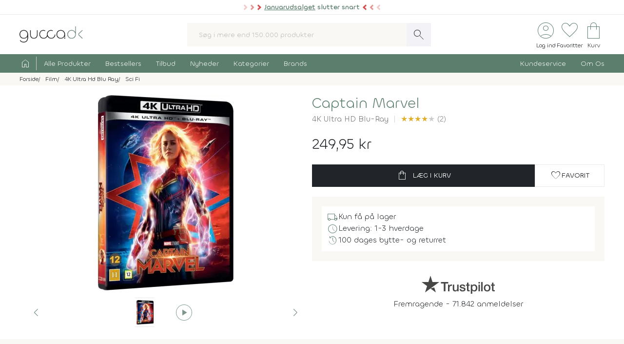

--- FILE ---
content_type: text/html; charset=UTF-8
request_url: https://www.gucca.dk/captain-marvel-4k-ultra-hd-blu-ray-p449647
body_size: 29547
content:
<!DOCTYPE html><html class="no-js" lang="da"><head><title>Køb Captain Marvel på 4k Ultra HD Blu-Ray - film fra 2019 - Gucca.dk</title><meta name="description" content="Efter at være styrtet ned med et eksperimentelt fly, bliver piloten Carol Danvers opdaget af Kree racen, og bliver trænet som en elitesoldat under hendes..."><meta name="viewport" content="width=device-width, initial-scale=1, maximum-scale=2.0, shrink-to-fit=no" /><meta http-equiv="X-UA-Compatible" content="IE=edge"><meta name="msapplication-TileColor" content="#fff"/><meta name="msapplication-TileImage" content="apple-touch-icon.png"/><meta name="facebook-domain-verification" content="6jlkn750invcyga1rhijlccjtfq0ql" /><meta property="og:image" content="https://content.gucca.dk/covers/400/c/a/captain-marvel_449647.webp" /><meta name="thumbnail" content="https://content.gucca.dk/covers/400/c/a/captain-marvel_449647.webp" /><meta property="og:price" content="249.95" /><meta property="product:price:amount" content="249.95"><meta property="product:price:currency" content="DKK"><meta property="product:retailer_item_id" content="449647"><meta property="product:availability" content="in stock"><meta property="og:title" content="Køb Captain Marvel på 4k Ultra HD Blu-Ray - film fra 2019"/><script type="application/ld+json">{"@context": "https://schema.org/","@type": "Product","sku": "449647","gtin": "8717418544010","name": "Køb Captain Marvel på 4k Ultra HD Blu-Ray - film fra 2019","image": ["https://content.gucca.dk/covers/400/c/a/captain-marvel_449647.webp"],"description": "Efter at være styrtet ned med et eksperimentelt fly, bliver piloten Carol Danvers opdaget af Kree racen, og bliver trænet som en elitesoldat under hendes...","keywords":"captain marvel, 4k","aggregateRating": {"@type": "AggregateRating","ratingValue": 4,"reviewCount": 2},"review": [{"@type": "Review","author": {"@type": "Person","name": "Christoffer Larsen"},"datePublished": "2019-09-19","reviewBody": "Selve filmen er ok, men plottet hænger ikke helt sammen.

Vær opmærksom på at der ikke er danske undertekster på UHD udgaven","reviewRating": {"@type": "Rating","ratingValue": "3","bestRating": "5"}}],"offers": {"@type": "Offer","url": "https://www.gucca.dk/captain-marvel-4k-ultra-hd-blu-ray-p449647","priceCurrency": "DKK","price": 249.95,"priceValidUntil":"2026-01-22T08:57+0100","availability": "https://schema.org/InStock","itemCondition":"https://schema.org/NewCondition","seller":{"alternateName":"Gucca.dk","telephone":"+4570278505","address": {"@type": "PostalAddress","streetAddress": "Bredgade 27-33","addressLocality": "Herning","addressRegion": "Midtjylland","postalCode": "7400","addressCountry": "DK"},"email":"kundeservice@gucca.dk","logo":"https://content.gucca.dk/img_v5/logo.png","@type":"Organization","name":"Gucca.dk","url":"https://www.gucca.dk"},"hasMerchantReturnPolicy": {"@type": "MerchantReturnPolicy","returnPolicyCategory": "https://schema.org/MerchantReturnFiniteReturnWindow","merchantReturnDays": 100,"returnMethod": "https://schema.org/ReturnByMail","returnFees": "https://schema.org/ReturnFeesCustomerResponsibility","refundType": "https://schema.org/FullRefund","applicableCountry": "DK","returnPolicyCountry": "DK"},"shippingDetails": {"@type": "OfferShippingDetails","shippingRate": {"@type": "MonetaryAmount","value": "39.95","currency": "DKK"},"shippingDestination": {"@type": "DefinedRegion","addressCountry": "DK"},"deliveryTime": {"@type": "ShippingDeliveryTime","cutOffTime": "12:00:00","handlingTime": {"@type": "QuantitativeValue","minValue": 1,"maxValue": 2,"unitCode": "d"},"transitTime": {"@type": "QuantitativeValue","minValue": 1,"maxValue": 1,"unitCode": "d"},"businessDays": {"@type": "OpeningHoursSpecification","dayOfWeek": ["https://schema.org/Monday","https://schema.org/Tuesday","https://schema.org/Wednesday","https://schema.org/Thursday","https://schema.org/Friday"]}}}}}</script><script type="application/ld+json">
    {
      "@context": "https://schema.org",
      "@type": "OnlineStore",
      "name": "Gucca.dk",
      "url": "https://www.gucca.dk",
      "sameAs": ["https://www.facebook.com/gucca.dk", "https://www.instagram.com/gucca.dk/","https://www.linkedin.com/company/gucca-a-s/"],
      "logo": "https://content.gucca.dk/img_v5/logo.png",
      "contactPoint": {
        "@type": "ContactPoint",
        "contactType": "Kundeservice",
        "email": "kundeservice@gucca.dk",
        "telephone": "+45-70-27-85-05"
      },
      "vatID": "DK25794583",
      "hasMerchantReturnPolicy": {
        "@type": "MerchantReturnPolicy",
        "returnPolicyCategory": "https://schema.org/MerchantReturnFiniteReturnWindow",
        "merchantReturnDays": 100,
        "returnMethod": "https://schema.org/ReturnByMail",
        "returnFees": "https://schema.org/ReturnFeesCustomerResponsibility",
        "refundType": "https://schema.org/FullRefund",
         "applicableCountry": "DK",
          "returnPolicyCountry": "DK"        
      }
    }
    </script><meta property="og:url" content="https://www.gucca.dk/captain-marvel-4k-ultra-hd-blu-ray-p449647"><meta property="og:type" content="website" /><link rel="icon" href="//www.gucca.dk/favicon.ico?v=3" /><meta property="fb:admins" content="1031817240" /><link rel="preconnect" href="https://content.gucca.dk" /><link rel="stylesheet" href="//fonts.googleapis.com/css2?family=Material+Symbols+Sharp:opsz,wght,FILL,GRAD@48,150,0,0&display=block" /> <link rel="canonical" href="https://www.gucca.dk/captain-marvel-4k-ultra-hd-blu-ray-p449647"/><link type="text/css" rel="stylesheet" href="https://content.gucca.dk/m/b=css_v5&amp;f=main.css&v=1.43" /><!-- Global site tag (gtag.js) - Google Analytics -->                            <script type="text/javascript">
                                window.dataLayer = window.dataLayer || [];
                                function gtag() {
                                    dataLayer.push(arguments);
                                }
                                gtag('consent', 'default', {
                                    'ad_storage': 'denied',
                                    'ad_user_data': 'denied',
                                    'ad_personalization': 'denied',
                                    'analytics_storage': 'denied',
                                    'wait_for_update': 500
                                });
                                gtag('set', 'ads_data_redaction', true);
                                gtag('set', 'url_passthrough', true);                                
                            </script>
                                <script async src =  "//www.googletagmanager.com/gtag/js?id=G-EX6R0Y4TVG" ></script>  
                                <script>
                                window.dataLayer = window.dataLayer || [];
                                function gtag() {
                                    dataLayer.push(arguments);
                                }
                                gtag('js', new Date());
                                gtag('config', 'G-EX6R0Y4TVG');
                                gtag('config', 'AW-977083487');
                                </script>
                             <script id="CookieConsent" type="text/javascript" data-culture="DA" src="https://policy.app.cookieinformation.com/uc.js" data-gcm-version="2.0"></script> 
                                    <!-- Facebook Pixel Code -->
                                    <script>
                                        window.addEventListener('CookieInformationConsentGiven', function (event) {
                                            if (typeof CookieInformation === 'object' && CookieInformation.getConsentGivenFor('cookie_cat_marketing')) {
                                                !function (f, b, e, v, n, t, s)
                                                {
                                                    if (f.fbq)
                                                        return;
                                                    n = f.fbq = function () {
                                                        n.callMethod ?
                                                                n.callMethod.apply(n, arguments) : n.queue.push(arguments)
                                                    };
                                                    if (!f._fbq)
                                                        f._fbq = n;
                                                    n.push = n;
                                                    n.loaded = !0;
                                                    n.version = '2.0';
                                                    n.queue = [];
                                                    t = b.createElement(e);
                                                    t.async = !0;
                                                    t.src = v;
                                                    s = b.getElementsByTagName(e)[0];
                                                    s.parentNode.insertBefore(t, s)
                                                }(window, document, 'script', 'https://connect.facebook.net/en_US/fbevents.js');
                                    fbq('init', '2996972103678627');                                                fbq('track', 'PageView');
                                            }
                                        }, false);
                                    </script>
                                <!-- End Facebook Pixel Code --></head><body class="productPage " data-url="/captain-marvel-4k-ultra-hd-blu-ray-p449647" data-search="" data-filtercat="" data-produktgruppe="" data-brand=""  data-serie=""><div class="pre-header topMsg-sale">
            <div class="preMsg " onClick="window.location.href = '/tilbud';" >

            <span class="innerTopMsg">
                <div class="sale-pointers">
                    <div class="pointers-left"></div>
                </div>
                <a href="/tilbud" class="no-underline"> 
                    <u>Januarudsalget</u> slutter snart

                </a>

                <div class="sale-pointers">
                    <div class="pointers-right"></div>
                </div>
            </span>

            <a href="#" class="preClose">
                <span class="material-symbols-sharp">
                    close
                </span>
            </a>
        </div>
                    
</div>
<header class="head-wrap"><div class="white-bg"><div class="flex container center justify header inner-padding"><div class="col-fit"><a href="/" alt="Til forsiden" title="Til forsiden"><img srcset="https://content.gucca.dk/img_v5/logo.webp, https://content.gucca.dk/img_v5/logo.svg 2x" src="https://content.gucca.dk/img_v5/logo.webp" alt="Gucca.dk" height="40" width="160" class="site-logo"/></a></div><div class="col desktop-only"><form class="search-form flex m-c pos-rel" action="/soegning" method="get"><input type="text" name="search" placeholder="Søg i mere end 150.000 produkter" required class="col search-field" autocomplete="off"/><button class="material-symbols-sharp search-now no-bg white no-border pad0-10">search</button><div class="typeAheadResult pos-abs"></div></form></div><div class="col-fit small"><div class="flex right top-icons"><div class="col-fit"><a href="/module/kunde" data-fancybox data-type="ajax" data-src="/module/kunde?popup"  title="Log ind - Ordrestatus" class="rows no-border flex center"><span class="material-symbols-sharp ico-big row green">account_circle</span><span class="icon-text row desktop-only">Log ind</span></a></div><div class="col-fit"><span data-type="fav" title="Se dine favoritter" class="rows no-border flex center view pos-rel" tabindex="0" ><span class="fav-indicator indicator black"></span><span class="material-symbols-sharp ico-big row center green">favorite</span><span class="icon-text row desktop-only ">Favoritter</span></span></div><div class="col-fit pos-rel minibasket-container"><a href="/indkoebskurv" title="Se din indkøbskurv" class="rows no-border flex center pos-rel   "><span class="basket-indicator indicator"></span><span class="material-symbols-sharp ico-big row green ">shopping_bag</span><span class="icon-text row desktop-only">Kurv</span></a></div></div></div></div></div><nav><div class="main-nav pad5-0 white inner-padding"><div class="container"><form class="search-form flex m-c mobile-only pos-rel" action="/soegning" method="get"><a class="flex rows center no-border burger js-menuToggle pad0-10 mobile-only" href="#"><div class="hamburger" id="hamburger-1"><span class="line"></span><span class="line"></span><span class="line"></span></div><span class="row small menu-open-txt">menu</span><span class="row small menu-close-txt">luk</span></a><input type="text" name="search" placeholder="Søg i mere end 150.000 produkter" required class="col search-field" autocomplete="off"/><button class="material-symbols-sharp search-now no-bg white no-border pad0-10">search</button><div class="typeAheadResult pos-abs"></div></form><ul class="pushNav js-topPushNav white"><li class="home"><a href="/" title="Til Forsiden" class="flex gap-5"><span class="material-symbols-sharp">home</span><span class="mobile-only">Til Forsiden</span></a></li><li><a href="/alle-produkter"  class="openLevel js-openLevel">Alle Produkter</a><div class="pushNav pushNav_level js-pushNavLevel sub-nav"><ul class="container"><li class="home mobile-only"><a>Alle Produkter</a></li><li class="mobile-only closeLevel js-closeLevel hdg">Tilbage</li><li class="jumpPath" data-path="/alle-produkter">Se Alle Produkter</li><li class="jumpPath" data-path="/boeger">Bøger</li><li class="jumpPath" data-path="/kreativ-hobby">Kreativ Hobby</li><li class="jumpPath" data-path="/legetoej">Legetøj</li><li class="jumpPath" data-path="/bolig">Bolig</li><li class="jumpPath" data-path="/film">Film</li><li class="jumpPath" data-path="/tv-serier">Tv Serier</li><li class="jumpPath" data-path="/cd">Cd</li><li class="jumpPath" data-path="/vinyl-lp">Vinyl Plader</li><li class="jumpPath" data-path="/modelhobby">Modelhobby</li><li class="jumpPath" data-path="/legetoej/brætspil-og-spil">Brætspil</li><li class="jumpPath" data-path="/legetoej/puslespil">Puslespil</li><li class="jumpPath" data-path="/boeger/tegneserier">Tegneserier</li><li class="jumpPath" data-path="/spil">Computerspil</li><li class="jumpPath" data-path="/elektronik">Elektronik</li><li class="jumpPath" data-path="/skønhed">Skønhed</li><li class="jumpPath" data-path="/sundhed-og-pleje">Sundhed Og Pleje</li><li class="jumpPath" data-path="/gadgets-og-merchandise">Gadgets Og Merchandise</li><li class="jumpPath" data-path="/tasker-og-kufferter">Tasker Og Kufferter</li><li class="jumpPath" data-path="/accessories">Accessories</li><li class="jumpPath" data-path="/tilbehør-til-kæledyr">Tilbehør Til Kæledyr</li><li class="jumpPath" data-path="/babyudstyr">Babyudstyr</li><li class="jumpPath" data-path="/kalendere">Kalendere</li><li class="jumpPath" data-path="/demo">Demo- Og Returvarer</li><li class="jumpPath" data-path="/module/gavekort">Gavekort</li></ul></div></li><li><a href="/populaere"  class="openLevel js-openLevel">Bestsellers</a><div class="pushNav pushNav_level js-pushNavLevel sub-nav"><ul class="container"><li class="home mobile-only"><a>Bestsellers</a></li><li class="mobile-only closeLevel js-closeLevel hdg">Tilbage</li><li class="jumpPath" data-path="/boeger/top-100">Bøger Top 100</li><li class="jumpPath" data-path="/dvd-film/top-100">Dvd Top 100</li><li class="jumpPath" data-path="/legetoej/top-100">Legetøj Top 100</li><li class="jumpPath" data-path="/kreativ-hobby/top-100">Kreativ Hobby Top 100</li><li class="jumpPath" data-path="/blu-ray-film/top-100">Blu-Ray Top 100</li><li class="jumpPath" data-path="/legetoej/brætspil-og-spil/top-100">Brætspil Top 100</li><li class="jumpPath" data-path="/bolig/top-100">Bolig Top 100</li><li class="jumpPath" data-path="/tv-serier/top-100">Tv Serier Top 100</li><li class="jumpPath" data-path="/legetoej/puslespil/top-100">Puslespil Top 100</li><li class="jumpPath" data-path="/4k-ultra-hd-blu-ray-film/top-100">4K Blu-Ray Top 100</li><li class="jumpPath" data-path="/skønhed/top-100">Skønhed Top 100</li><li class="jumpPath" data-path="/legetoej/udendørs-leg/top-100">Udeleg Top 100</li><li class="jumpPath" data-path="/cd/top-100">Cd Top 100</li><li class="jumpPath" data-path="/vinyl-lp/top-100">Vinyl Plader Top 100</li><li class="jumpPath" data-path="/elektronik/top-100">Elektronik Top 100</li><li class="jumpPath" data-path="/modelhobby/top-100">Modelhobby Top 100</li><li class="jumpPath" data-path="/sundhed-og-pleje/top-100">Sundhed Og Pleje Top 100</li><li class="jumpPath" data-path="/legetoej/babylegetøj/top-100">Babylegetøj Top 100</li><li class="jumpPath" data-path="/legetoej/fjernstyret-legetøj/fjernstyrede-biler/top-100">Fjernstyret Biler Top 100</li><li class="jumpPath" data-path="/tasker-og-kufferter/top-100">Tasker Og Kufferter Top 100</li><li class="jumpPath" data-path="/spil/top-100">Computerspil Top 100</li><li class="jumpPath" data-path="/boeger/tegneserier/top-100">Tegneserier Top 100</li><li class="jumpPath" data-path="/tilbehør-til-kæledyr/top-100">Tilbehør Til Kæledyr Top 100</li><li class="jumpPath" data-path="/babyudstyr/top-100">Babyudstyr Top 100</li></ul></div></li><li><a href="/tilbud"  class="openLevel js-openLevel">Tilbud</a><div class="pushNav pushNav_level js-pushNavLevel sub-nav"><ul class="container"><li class="home mobile-only"><a>Tilbud</a></li><li class="mobile-only closeLevel js-closeLevel hdg">Tilbage</li><li class="jumpPath" data-path="/tilbud">Se Alle Tilbud</li><li class="jumpPath" data-path="/tilbud-50">Tilbud Under 50 Kr.</li><li class="jumpPath" data-path="/tilbud-100">Tilbud Under 100 Kr.</li><li class="jumpPath" data-path="/boeger/tilbud">Bøger På Tilbud</li><li class="jumpPath" data-path="/blu-ray-film/tilbud">Blu-Ray På Tilbud</li><li class="jumpPath" data-path="/dvd-film/tilbud">Dvd På Tilbud</li><li class="jumpPath" data-path="/legetoej/tilbud">Legetøj På Tilbud</li><li class="jumpPath" data-path="/kreativ-hobby/tilbud">Kreativ Hobby På Tilbud</li><li class="jumpPath" data-path="/4k-ultra-hd-blu-ray-film/tilbud">4K Blu-Ray På Tilbud</li><li class="jumpPath" data-path="/tv-serier/tilbud">Tv Serier På Tilbud</li><li class="jumpPath" data-path="/legetoej/brætspil-og-spil/tilbud">Brætspil På Tilbud</li><li class="jumpPath" data-path="/bolig/tilbud">Bolig På Tilbud</li><li class="jumpPath" data-path="/cd/tilbud">Cd På Tilbud</li><li class="jumpPath" data-path="/vinyl-lp/tilbud">Vinyl Plader På Tilbud</li><li class="jumpPath" data-path="/legetoej/puslespil/tilbud">Puslespil På Tilbud</li><li class="jumpPath" data-path="/skønhed/tilbud">Skønhed På Tilbud</li><li class="jumpPath" data-path="/boeger/tegneserier/tilbud">Tegneserier På Tilbud</li><li class="jumpPath" data-path="/modelhobby/tilbud">Modelhobby På Tilbud</li><li class="jumpPath" data-path="/elektronik/tilbud">Elektronik På Tilbud</li><li class="jumpPath" data-path="/accessories/tilbud">Accessories På Tilbud</li><li class="jumpPath" data-path="/Tilbehør-til-Kæledyr/tilbud">Tilbehør Til Kæledyr På Tilbud</li><li class="jumpPath" data-path="/tasker-og-kufferter/tilbud">Tasker Og Kufferter På Tilbud</li><li class="jumpPath" data-path="/babyudstyr/tilbud">Babyudstyr På Tilbud</li><li class="jumpPath" data-path="/spil/tilbud">Computerspil På Tilbud</li></ul></div></li><li><a href="/nyheder"  class="openLevel js-openLevel">Nyheder</a><div class="pushNav pushNav_level js-pushNavLevel sub-nav"><ul class="container"><li class="home mobile-only"><a>Nyheder</a></li><li class="mobile-only closeLevel js-closeLevel hdg">Tilbage</li><li class="jumpPath" data-path="/nyheder">Se Alle Nyheder</li><li class="jumpPath" data-path="/boeger/nyheder">Nye Bøger</li><li class="jumpPath" data-path="/boeger/kommende">Bøger På Vej</li><li class="jumpPath" data-path="/film/nyheder">Nye Film</li><li class="jumpPath" data-path="/film/kommende">Film På Vej</li><li class="jumpPath" data-path="/cd/nyheder">Nye Cd</li><li class="jumpPath" data-path="/cd/kommende">Cd På Vej</li><li class="jumpPath" data-path="/vinyl-lp/nyheder">Nye Vinyl Plader</li><li class="jumpPath" data-path="/vinyl-lp/kommende">Vinyl Plader På Vej</li><li class="jumpPath" data-path="/boeger/tegneserier/nyheder">Nye Tegneserier</li><li class="jumpPath" data-path="/boeger/tegneserier/kommende">Tegneserier På Vej</li><li class="jumpPath" data-path="/spil/nyheder">Nye Computerspil</li><li class="jumpPath" data-path="/spil/kommende">Computerspil På Vej</li><li class="jumpPath" data-path="/legetoej/nyheder">Legetøj Nyheder</li><li class="jumpPath" data-path="/kreativ-hobby/nyheder">Kreativ Hobby Nyheder</li><li class="jumpPath" data-path="/legetoej/brætspil-og-spil/nyheder">Brætspil Nyheder</li><li class="jumpPath" data-path="/bolig/nyheder">Bolig Nyheder</li><li class="jumpPath" data-path="/modelhobby/nyheder">Modelhobby Nyheder</li><li class="jumpPath" data-path="/skønhed/nyheder">Skønhed Nyheder</li><li class="jumpPath" data-path="/elektronik/nyheder">Elektronik Nyheder</li><li class="jumpPath" data-path="/Accessories/nyheder">Accessories Nyheder</li></ul></div></li><li><a href="/kategorier"  >Kategorier</a></li><li><a href="/brands"  >Brands</a></li><li class="push-right"><a href="/indhold/kundeservice">Kundeservice</a></li><li><a href="/indhold/om-os">Om Os</a></li></ul></div></div></nav></header><div class="lds-ripple"><div class="ripple-container"><div></div><div></div></div></div><div class="path pad5 grey-bg small"><div class="container inner-padding"><ul class="breadcrumbs"><li ><a  itemprop="url" href="/" title="Se alt i Forside"><span  itemprop="title">Forside</span></a>    </li><li  ><a  itemprop="url" href="/film" title="Se alt i Film"><span  itemprop="title">Film</span></a>    </li><li  ><a  itemprop="url" href="/4k-ultra-hd-blu-ray-film" title="Se alt i 4K Ultra Hd Blu Ray"><span  itemprop="title">4K Ultra Hd Blu Ray</span></a>    </li><li  ><a  itemprop="url" href="/4k-ultra-hd-blu-ray-film/sci-fi" title="Se alt i Sci Fi"><span  itemprop="title">Sci Fi</span></a>    </li></ul>    <script type="application/ld+json">
    {
      "@context": "https://schema.org",
      "@type": "BreadcrumbList",
      "itemListElement": [{
        "@type": "ListItem",
        "position": 1,
        "name": "Forside",
        "item": "https://www.gucca.dk/"
      },{
        "@type": "ListItem",
        "position": 2,
        "name": "Film",
        "item": "https://www.gucca.dk/film"
      },{
        "@type": "ListItem",
        "position": 3,
        "name": "4K Ultra Hd Blu Ray",
        "item": "https://www.gucca.dk/4k-ultra-hd-blu-ray-film"
      },{
        "@type": "ListItem",
        "position": 4,
        "name": "Sci Fi",
        "item": "https://www.gucca.dk/4k-ultra-hd-blu-ray-film/sci-fi"
      }
          ]
    }
    </script>
          </div></div></div><div class="container mobile-padding inner-padding" id="product-header"><div class="flex pad-t-20 pad-b-20 wrap"><div class="col mobile-100 desktop-50 center swiper-fix pos-rel" style=""><div class="swiper product-gallery" ><!-- Additional required wrapper --><div class="swiper-wrapper"><!-- Slides --><div class="swiper-slide product-image"><picture  data-fancybox="product-gallery" data-src="https://content.gucca.dk/covers/big/c/a/captain-marvel_449647.webp"><source media="(min-width: 1px)" srcset="https://content.gucca.dk/covers/400/c/a/captain-marvel_449647.webp 1x,https://content.gucca.dk/covers/big/c/a/captain-marvel_449647.webp 2x" class=""/><img alt="Captain Marvel"src="https://content.gucca.dk/covers/100/c/a/captain-marvel_449647.webp " class=""/></picture></div><div class="swiper-slide  product-image"><span class="material-symbols-sharp green ico-big green youtube" data-fancybox="product-gallery" data-src="https://www.youtube.com/embed/Z1BCujX3pw8?rel=0&autoplay=1" >play_circle</span></div></div></div><div class="flex pos-rel gap-10 center"><div class="swiper-button-prev col-fit m-r-20" id="prev-thumb"></div><div thumbsSlider="" class="swiper product-gallery-thumbs col"><div class="swiper-wrapper  center-swiper"><div class="swiper-slide thumb"><picture><source media="all" data-srcset="https://content.gucca.dk/covers/50/c/a/captain-marvel_449647.webp 1x, https://content.gucca.dk/covers/100/c/a/captain-marvel_449647.webp 2x" class=""/><img alt="Captain Marvel"data-src="https://content.gucca.dk/covers/50/c/a/captain-marvel_449647.webp " class="lazy"/></picture></div><div class="swiper-slide thumb"><span class="material-symbols-sharp green ico-big green yt-open" >play_circle</span></div></div><!-- If we need navigation buttons --></div><div class="swiper-button-next col-fit m-l-20" id="next-thumb"></div></div></div><div class="col mobile-100 desktop-50 flex rows"><h1 class="left product-heading green">Captain Marvel</h1><div class="flex  wrap subBullets m-t-5"><h2 class="product-heading2">4K Ultra HD Blu-Ray</h2><div class="review-overview"><a href="#anmeldelser"><span class="bog-review-score-symbol">&#9733;</span><span class="bog-review-score-symbol">&#9733;</span><span class="bog-review-score-symbol">&#9733;</span><span class="bog-review-score-symbol">&#9733;</span><span class="bog-review-score-symbol bog-review-score-symbol-faded">&#9733;</span> (2)</a></div></div><div class="price m-t-20 m-b-20"><span class="current-price">249,95 kr</span></div><form method="get" action="/indkoebskurv"><input type="hidden" name="add" value="449647"/><div class="flex gap-20 wrap"><button class="btn btn-black btn-buy col" data-title="captain marvel"data-cat1="film" data-cat2="4k" data-cat3="sci-fi"  data-cat4="action"  data-cat5=""data-brand=""type="submit" data-src="/indkoebskurv/?add=449647" data-productid="449647" title="Læg Captain Marvel i kurven"><span class="material-symbols-sharp m-r-10">shopping_bag</span>Læg i kurv</button><button data-fancybox data-type="ajax" data-src="/module/favoritter?add=449647&popup" title="Tilføj til favoritter"type="button" id="fav-449647"  class="btn btn-white col-fit fav-btn " title="Tilføj som favorit"><span class="material-symbols-sharp">favorite</span><span class="desktop-only">Favorit</span></button></div></form><ul class="basic-list flex rows product-usp">   <li class="flex gap-10"><span class="material-symbols-sharp green">local_shipping</span>Kun få på lager</li><li class="flex gap-10"><span class="material-symbols-sharp green">schedule</span>Levering: 1-3 hverdage</li><li class="flex gap-10"><span class="material-symbols-sharp green">history</span>100 dages bytte- og returret</li></ul><div class="center product-tp flex rows"><div class="row flex gap-10 center"><svg viewBox="0 0 1132.82 278.22" xmlns="http://www.w3.org/2000/svg" style="width:150px;opacity:0.8" class="view" data-type="tp"><g fill="#1a1a18"><path d="m297.74 98.58h114.74v21.42h-45.06v120.31h-24.82v-120.31h-44.86zm109.77 39.1h21.24v19.85h.4a22.76 22.76 0 0 1 3.85-8.13 37.11 37.11 0 0 1 7-7.25 35 35 0 0 1 9-5.26 27.05 27.05 0 0 1 10.12-2 50.32 50.32 0 0 1 5.46.19c1 .14 2 .27 3.08.4v21.84c-1.59-.27-3.21-.5-4.87-.7a40.37 40.37 0 0 0 -4.86-.3 26 26 0 0 0 -10.82 2.29 24.88 24.88 0 0 0 -8.83 6.74 33.07 33.07 0 0 0 -6 11 47.6 47.6 0 0 0 -2.18 15.09v48.83h-22.59zm164 102.63h-22.24v-14.31h-.4a31.1 31.1 0 0 1 -12.41 12.4 33.67 33.67 0 0 1 -16.77 4.67q-20.25 0-29.28-10t-9-30.27v-65.12h22.59v62.93q0 13.5 5.16 19t14.49 5.56a28.55 28.55 0 0 0 11.92-2.17 21 21 0 0 0 7.74-5.86 22.33 22.33 0 0 0 4.27-8.83 45.77 45.77 0 0 0 1.29-11.12v-59.51h22.63zm38.49-32.95q1 9.93 7.54 13.89a29.65 29.65 0 0 0 15.68 4 60.75 60.75 0 0 0 7.25-.49 31.32 31.32 0 0 0 7.64-1.89 14.26 14.26 0 0 0 5.85-4.07 9.79 9.79 0 0 0 2.09-7.05 10 10 0 0 0 -3.18-7.14 22.07 22.07 0 0 0 -7.64-4.47 75.49 75.49 0 0 0 -10.62-2.88q-6-1.18-12.11-2.58a113.69 113.69 0 0 1 -12.21-3.37 39.35 39.35 0 0 1 -10.52-5.36 24.72 24.72 0 0 1 -7.44-8.64 27.6 27.6 0 0 1 -2.78-13 23.36 23.36 0 0 1 4.07-14 31.09 31.09 0 0 1 10.38-9.15 44.94 44.94 0 0 1 13.9-4.87 82.06 82.06 0 0 1 14.59-1.38 67 67 0 0 1 15.18 1.68 41.44 41.44 0 0 1 13.1 5.46 32.14 32.14 0 0 1 9.73 9.83 34 34 0 0 1 4.86 14.59h-23.67q-1.59-8.15-7.44-10.92a31 31 0 0 0 -13.4-2.78 46.86 46.86 0 0 0 -5.66.4 25.74 25.74 0 0 0 -6.15 1.49 12.9 12.9 0 0 0 -4.87 3.17 7.6 7.6 0 0 0 -2 5.46 8.63 8.63 0 0 0 2.88 6.75 22.87 22.87 0 0 0 7.54 4.27 74.21 74.21 0 0 0 10.62 2.87q6 1.2 12.31 2.59a125.42 125.42 0 0 1 12.11 3.37 39 39 0 0 1 10.62 5.36 26.18 26.18 0 0 1 7.54 8.54 25.73 25.73 0 0 1 2.88 12.7q0 9.13-4.17 15.48a32.88 32.88 0 0 1 -10.82 10.32 49 49 0 0 1 -14.79 5.76 75 75 0 0 1 -16.08 1.79 69.76 69.76 0 0 1 -18-2.19 41.67 41.67 0 0 1 -14.29-6.65 32 32 0 0 1 -9.53-11.11 35.25 35.25 0 0 1 -3.67-15.78zm74.63-69.68h17.07v-30.76h22.63v30.76h20.45v16.88h-20.44v54.78a54.38 54.38 0 0 0 .3 6.16 10.57 10.57 0 0 0 1.39 4.36 6.6 6.6 0 0 0 3.27 2.68 16 16 0 0 0 6 .9c1.59 0 3.18 0 4.76-.1a23.79 23.79 0 0 0 4.77-.7v17.47c-2.52.26-5 .53-7.35.79a65.14 65.14 0 0 1 -7.34.4 49.82 49.82 0 0 1 -14.39-1.69 19.2 19.2 0 0 1 -8.54-5 17.14 17.14 0 0 1 -4.17-8.24 61.4 61.4 0 0 1 -1.29-11.31v-60.5h-17.11zm76 0h21.47v13.9h.4a28 28 0 0 1 13.3-12.8 44.16 44.16 0 0 1 18.46-3.87 49.09 49.09 0 0 1 21.14 4.26 41.78 41.78 0 0 1 15 11.71 51.09 51.09 0 0 1 8.93 17.37 73.77 73.77 0 0 1 3 21.24 75.39 75.39 0 0 1 -2.68 20 52.13 52.13 0 0 1 -8.14 17.17 40.74 40.74 0 0 1 -13.8 11.91q-8.32 4.47-19.65 4.47a55.37 55.37 0 0 1 -9.92-.9 42.65 42.65 0 0 1 -9.53-2.87 37.4 37.4 0 0 1 -8.44-5.07 28 28 0 0 1 -6.45-7.24h-.4v51.21h-22.65zm79 51.42a51 51 0 0 0 -1.79-13.5 36.77 36.77 0 0 0 -5.32-11.6 27.69 27.69 0 0 0 -8.93-8.13 24.3 24.3 0 0 0 -12.31-3.08q-14.29 0-21.53 9.92t-7.25 26.39a52.49 52.49 0 0 0 1.89 14.39 32.37 32.37 0 0 0 5.61 11.41 28.21 28.21 0 0 0 9 7.54 25.62 25.62 0 0 0 12.2 2.78 25.35 25.35 0 0 0 13.1-3.17 27.78 27.78 0 0 0 8.84-8.24 33.5 33.5 0 0 0 5-11.51 58.65 58.65 0 0 0 1.53-13.2zm39.9-90.52h22.67v21.42h-22.63zm0 39.1h22.67v102.63h-22.63zm42.85-39.1h22.63v141.73h-22.59zm91.9 144.51a55.94 55.94 0 0 1 -21.89-4.09 46.64 46.64 0 0 1 -16.28-11.22 47.85 47.85 0 0 1 -10.11-17.05 69.8 69.8 0 0 1 0-43.47 47.85 47.85 0 0 1 10.12-17.07 46.9 46.9 0 0 1 16.27-11.19 61.28 61.28 0 0 1 43.87 0 47 47 0 0 1 16.27 11.22 47.87 47.87 0 0 1 10.13 17.07 69.8 69.8 0 0 1 0 43.47 47.87 47.87 0 0 1 -10.13 17.07 46.69 46.69 0 0 1 -16.27 11.17 56 56 0 0 1 -21.94 4.09zm0-17.87a26 26 0 0 0 13.1-3.17 27.71 27.71 0 0 0 9.14-8.34 36.53 36.53 0 0 0 5.26-11.61 52.3 52.3 0 0 0 0-26.3 35.33 35.33 0 0 0 -5.26-11.62 28.05 28.05 0 0 0 -9.14-8.23 28.57 28.57 0 0 0 -26.2 0 28 28 0 0 0 -9.13 8.23 35.12 35.12 0 0 0 -5.26 11.62 52 52 0 0 0 0 26.3 36.31 36.31 0 0 0 5.26 11.61 27.68 27.68 0 0 0 9.13 8.34 26 26 0 0 0 13.14 3.17zm58.36-87.54h17.07v-30.76h22.63v30.76h20.44v16.88h-20.44v54.78a54.38 54.38 0 0 0 .3 6.16 10.57 10.57 0 0 0 1.39 4.36 6.55 6.55 0 0 0 3.27 2.68 16 16 0 0 0 6 .9c1.59 0 3.17 0 4.76-.1a23.59 23.59 0 0 0 4.76-.7v17.47c-2.51.26-5 .53-7.34.79a65.14 65.14 0 0 1 -7.34.4 50 50 0 0 1 -14.4-1.69 19.16 19.16 0 0 1 -8.53-5 17.14 17.14 0 0 1 -4.17-8.24 61.4 61.4 0 0 1 -1.29-11.31v-60.5h-17.07z"/><path d="m135.67 197.13 59.06-15.29 24.76 76.21zm135.65-98.55h-103.64l-32.02-98.58-32 98.55-103.66-.02 83.85 60.94-32 98.58 83.84-60.92 51.81-37.63 83.84-60.92z"/></g></svg><svg version="1.1" id="Layer_1" xmlns="http://www.w3.org/2000/svg" xmlns:xlink="http://www.w3.org/1999/xlink" x="0px" y="0px" viewBox="0 0 512 96" style="max-width:80px;enable-background:new 0 0 512 96;" xml:space="preserve"><style type="text/css">
                                                .st0{
                                                    fill:#688D7A;
                                                }
                                                .st1{
                                                    fill:#DCDCE6;
                                                }
                                                .st2{
                                                    fill:#FFFFFF;
                                                }</style><g id="Trustpilot_ratings_4halfstar-RGB"><g><rect id="Rectangle-path" class="st0" width="96" height="96"/><rect x="104" class="st0" width="96" height="96"/><rect x="208" class="st0" width="96" height="96"/><rect x="312" class="st0" width="96" height="96"/><g id="Half" transform="translate(416.000000, 0.000000)"><rect x="48" class="st1" width="48" height="96"/><rect class="st0" width="48" height="96"/></g><path id="Shape" class="st2" d="M48,64.7L62.6,61l6.1,18.8L48,64.7z M81.6,40.4H55.9L48,16.2l-7.9,24.2H14.4l20.8,15l-7.9,24.2l20.8-15l12.8-9.2L81.6,40.4L81.6,40.4L81.6,40.4L81.6,40.4z"/><path class="st2" d="M152,64.7l14.6-3.7l6.1,18.8L152,64.7z M185.6,40.4h-25.7L152,16.2l-7.9,24.2h-25.7l20.8,15l-7.9,24.2l20.8-15l12.8-9.2L185.6,40.4L185.6,40.4L185.6,40.4L185.6,40.4z"/><path class="st2" d="M256,64.7l14.6-3.7l6.1,18.8L256,64.7z M289.6,40.4h-25.7L256,16.2l-7.9,24.2h-25.7l20.8,15l-7.9,24.2l20.8-15l12.8-9.2L289.6,40.4L289.6,40.4L289.6,40.4L289.6,40.4z"/><path class="st2" d="M360,64.7l14.6-3.7l6.1,18.8L360,64.7z M393.6,40.4h-25.7L360,16.2l-7.9,24.2h-25.7l20.8,15l-7.9,24.2l20.8-15l12.8-9.2L393.6,40.4L393.6,40.4L393.6,40.4L393.6,40.4z"/><path class="st2" d="M464,64.7l14.6-3.7l6.1,18.8L464,64.7z M497.6,40.4h-25.7L464,16.2l-7.9,24.2h-25.7l20.8,15l-7.9,24.2l20.8-15l12.8-9.2L497.6,40.4L497.6,40.4L497.6,40.4L497.6,40.4z"/></g></g></svg></div><div class="m-t-10 row">Fremragende - 71.842 anmeldelser</div></div></div></div></div><div class="grey-bg pad-t-20 pad-b-20"><div class="products container flex wrap description"><div class="product-card w60 pad20 no-pointer" id="description"><p class="green strong">Beskrivelse</p><a name="descriptions"></a><p>Efter at være styrtet ned med et eksperimentelt fly, bliver piloten Carol Danvers opdaget af Kree racen, og bliver trænet som en elitesoldat under hendes mentor Yon-Rogg. Seks år efter at hun flygtede til jorden, imens hun var under angreb af de diabolske Skrulls, begynder Carol at opdage flere detaljer fra hendes fortid. Med hjælp fra SHIELD agenten Nick Fury, tager hun ud på en rejse for at finde frem til sandheden.<br /><br />Obs: Det er kun blu-ray udgaven der har nordiske undertekster.</p></div><div class="product-card no-pointer w40 pad20 " id="facts"><p class="green strong">Yderligere information</p><table class=" simpleTable factTable" ><tr><th>Serie</th><td><a href="/serie/captain-marvel">Captain Marvel</a><a href="/serie/marvel">Marvel</a></td></tr><tr><th>Udgivelsesdato</th><td><span class="release" data-release="18/07/2019">Er udgivet</span></td></tr><tr><th>Produktionsår</th><td>2019</td></tr><tr><th>Kategori</th><td><a href="/film">Film</a>
                            <a href="/4k-ultra-hd-blu-ray-film">4K-Ultra-Hd-Blu-Ray Film</a> 
                    </td></tr><tr><th>Genre</th><td><a href="/4k-ultra-hd-blu-ray-film/sci-fi">Sci-Fi</a> <a href="/4k-ultra-hd-blu-ray-film/action">Action</a></td></tr><tr><th>Skuespillere</th><td><a href="/film/skuespiller-samuel-l-jackson-654">Samuel L. Jackson</a> <a href="/film/skuespiller-jude-law-730">Jude Law</a> <a href="/film/skuespiller-djimon-hounsou-742">Djimon Hounsou</a> <a href="/film/skuespiller-annette-bening-1518">Annette Bening</a> <a href="/film/skuespiller-clark-gregg-5452">Clark Gregg</a> <a href="/film/skuespiller-ben-mendelsohn-9874">Ben Mendelsohn</a> <a href="/film/skuespiller-brie-larson-27717">Brie Larson</a> <a href="/film/skuespiller-lee-pace-36133">Lee Pace</a> <a href="/film/skuespiller-gemma-chan-292415">Gemma Chan</a> <a href="/film/skuespiller-rune-temte-313866">Rune Temte</a> <a href="/film/skuespiller-lashana-lynch-323549">Lashana Lynch</a> <a href="/film/skuespiller-algenis-perez-soto-324376">Algenis Perez Soto</a></td></tr><tr><th>Sprog</th><td>Engelsk</td></tr><tr class="hidden"><th>Instruktør</th><td><a href="/film/skuespiller-ryan-fleck-30256">Ryan Fleck</a> <a href="/film/skuespiller-anna-boden-30260">Anna Boden</a></td></tr><tr class="hidden"><th>Spillelængde</th><td>123 Min.</td></tr><tr class="hidden"><th>Censur</th><td>11</td></tr><tr class="hidden"><th>Billedeformat</th><td>1080P High Definition, 2160P Ultra High Definition</td></tr><tr class="hidden"><th>Lydformat</th><td>Dolby Digital 5.1, Dolby Atmos</td></tr><tr class="hidden"><th>Produktionsland</th><td>Usa</td></tr><tr class="hidden"><th>Antal Blu-Rays</th><td>2</td></tr><tr class="hidden"><th>Format</th><td>Region 2 Blu-Ray Film - Dansk Udgave</td></tr><tr class="hidden"><th>IMDB</th><td><img src="https://content.gucca.dk/gfx/ico/ico-imdb.png" alt="IMDB"><a href="http://www.imdb.com/title/tt4154664/" target="_blank" rel="noreferrer">Filmen på IMDB (Åbner i et nyt vindue)</a></td></tr><tr class="hidden"><th>Genveje</th><td><a href="/film/serie-captain-marvel">Captain Marvel  - Film</a><a href="/film/serie-marvel">Marvel  - Film</a></td></tr><tr class="hidden"><th>Tags</th><td>Captain Marvel, 4K</td></tr><tr  class="hidden"><th>GPSR</th><td><a href="#gpsr" data-fancybox="gpsr">Produktsikkerhed</a></td></tr></table><div class="center pad20 flex"><div class="green strong ac-trigger expand-specs btn btn-small btn-white inline w50">Vis mere</div></div></div></div></div>    <div class="related pad20">
        <h3 class="green header-new">Andre har købt</h3>

        <div class="products flex wrap swiper"><div class="swiper-wrapper"><div class="product-card pos-rel flex pad20 swiper-slide" data-url="/captain-marvel-blu-ray-p446736" data-des="1"><div class="product-image flex center"><picture><source media="(min-width: 320px)" data-srcset="https://content.gucca.dk/covers/180/c/a/captain-marvel_446736.webp 1x, https://content.gucca.dk/covers/400/c/a/captain-marvel_446736.webp 2x" /><source media="(max-width: 320px)" data-srcset="https://content.gucca.dk/covers/120/c/a/captain-marvel_446736.webp 1x, https://content.gucca.dk/covers/180/c/a/captain-marvel_446736.webp 2x" /><img alt="Captain Marvel - Blu-Ray" class="lazy" data-src="https://content.gucca.dk/covers/50/c/a/captain-marvel_446736.webp " /></picture></div><div class="product-info m-t-20 grow"><div class="review-overview m-b-20 center green">&#9733;&#9733;&#9733;&#9733;&#9733;</div><form method="get" action="/indkoebskurv" class="flex gap-5 m-r-a m-l-a m-b-20"><input type="hidden" name="add" value="446736"/><button class="btn btn-small btn-black col btn-buy" data-href="/indkoebskurv/?add=446736" data-productid="446736" title="Læg Captain Marvel - Blu-Ray i kurven" data-title="captain marvel" data-cat1="film" data-cat2="blu-ray" data-cat3="sci-fi"  data-cat4="action"  data-cat5="" data-brand=""><span class="material-symbols-sharp m-r-10">shopping_bag</span>Læg i kurv</button><a href="/captain-marvel-blu-ray-p446736" class="btn btn-small btn-white col-fit desktop-only" title="Læs mere om Captain Marvel">Info</a></form><a href="/captain-marvel-blu-ray-p446736"  title="Læs mere om Captain Marvel" class="product-title title-container">Captain Marvel - Blu-Ray </a></div><div class="product-pricing mobile-100 m-t-10 flex rows grow"><div class="current-price">99,95 kr</div><div class="m-t-5 dev-time">Få på lager</div></div><div class="add-fav pos-abs" id="fav-446736"  data-fancybox data-type="ajax" data-src="/module/favoritter?add=446736&popup"  title="Tilføj til favoritter"><span class="material-symbols-sharp ico-medium fav">favorite</span></div></div><div class="product-card pos-rel flex pad20 swiper-slide" data-url="/the-marvels-dvd-p649937" data-des="1"><div class="product-image flex center"><picture><source media="(min-width: 320px)" data-srcset="https://content.gucca.dk/covers/180/t/h/the-marvels_649937.webp 1x, https://content.gucca.dk/covers/400/t/h/the-marvels_649937.webp 2x" /><source media="(max-width: 320px)" data-srcset="https://content.gucca.dk/covers/120/t/h/the-marvels_649937.webp 1x, https://content.gucca.dk/covers/180/t/h/the-marvels_649937.webp 2x" /><img alt="The Marvels - DVD" class="lazy" data-src="https://content.gucca.dk/covers/50/t/h/the-marvels_649937.webp " /></picture></div><div class="product-info m-t-20 grow"><div class="review-overview m-b-20 center green">&#9733;&#9733;&#9733;<span class="bog-review-score-symbol bog-review-score-symbol-faded">&#9733;</span><span class="bog-review-score-symbol bog-review-score-symbol-faded">&#9733;</span></div><form method="get" action="/indkoebskurv" class="flex gap-5 m-r-a m-l-a m-b-20"><input type="hidden" name="add" value="649937"/><button class="btn btn-small btn-black col btn-buy" data-href="/indkoebskurv/?add=649937" data-productid="649937" title="Læg The Marvels - DVD i kurven" data-title="the marvels" data-cat1="film" data-cat2="dvd" data-cat3="action"  data-cat4=""  data-cat5="" data-brand=""><span class="material-symbols-sharp m-r-10">shopping_bag</span>Læg i kurv</button><a href="/the-marvels-dvd-p649937" class="btn btn-small btn-white col-fit desktop-only" title="Læs mere om The Marvels">Info</a></form><a href="/the-marvels-dvd-p649937"  title="Læs mere om The Marvels" class="product-title title-container">The Marvels - DVD </a></div><div class="product-pricing mobile-100 m-t-10 flex rows grow"><div class="current-price">69,95 kr</div><div class="m-t-5 dev-time">Få på lager</div></div><div class="add-fav pos-abs" id="fav-649937"  data-fancybox data-type="ajax" data-src="/module/favoritter?add=649937&popup"  title="Tilføj til favoritter"><span class="material-symbols-sharp ico-medium fav">favorite</span></div></div><div class="product-card pos-rel flex pad20 swiper-slide" data-url="/the-marvels-blu-ray-p649938" data-des="1"><div class="product-image flex center"><picture><source media="(min-width: 320px)" data-srcset="https://content.gucca.dk/covers/180/t/h/the-marvels_649938.webp 1x, https://content.gucca.dk/covers/400/t/h/the-marvels_649938.webp 2x" /><source media="(max-width: 320px)" data-srcset="https://content.gucca.dk/covers/120/t/h/the-marvels_649938.webp 1x, https://content.gucca.dk/covers/180/t/h/the-marvels_649938.webp 2x" /><img alt="The Marvels - Blu-Ray" class="lazy" data-src="https://content.gucca.dk/covers/50/t/h/the-marvels_649938.webp " /></picture></div><div class="product-info m-t-20 grow"><div class="review-overview m-b-20 center green">&#9733;&#9733;&#9733;&#9733;&#9733;</div><form method="get" action="/indkoebskurv" class="flex gap-5 m-r-a m-l-a m-b-20"><input type="hidden" name="add" value="649938"/><button class="btn btn-small btn-black col btn-buy" data-href="/indkoebskurv/?add=649938" data-productid="649938" title="Læg The Marvels - Blu-Ray i kurven" data-title="the marvels" data-cat1="film" data-cat2="blu-ray" data-cat3="action"  data-cat4=""  data-cat5="" data-brand=""><span class="material-symbols-sharp m-r-10">shopping_bag</span>Læg i kurv</button><a href="/the-marvels-blu-ray-p649938" class="btn btn-small btn-white col-fit desktop-only" title="Læs mere om The Marvels">Info</a></form><a href="/the-marvels-blu-ray-p649938"  title="Læs mere om The Marvels" class="product-title title-container">The Marvels - Blu-Ray </a></div><div class="product-pricing mobile-100 m-t-10 flex rows grow"><div class="current-price">99,95 kr</div><div class="m-t-5 dev-time">Få på lager</div></div><div class="add-fav pos-abs" id="fav-649938"  data-fancybox data-type="ajax" data-src="/module/favoritter?add=649938&popup"  title="Tilføj til favoritter"><span class="material-symbols-sharp ico-medium fav">favorite</span></div></div><div class="product-card pos-rel flex pad20 swiper-slide" data-url="/captain-america-4-brave-new-world-dvd-p703793" data-des="1"><div class="product-image flex center"><picture><source media="(min-width: 320px)" data-srcset="https://content.gucca.dk/covers/180/c/a/captain-america-brave-new-world_703793.webp 1x, https://content.gucca.dk/covers/400/c/a/captain-america-brave-new-world_703793.webp 2x" /><source media="(max-width: 320px)" data-srcset="https://content.gucca.dk/covers/120/c/a/captain-america-brave-new-world_703793.webp 1x, https://content.gucca.dk/covers/180/c/a/captain-america-brave-new-world_703793.webp 2x" /><img alt="Captain America 4 - Brave New World - DVD" class="lazy" data-src="https://content.gucca.dk/covers/50/c/a/captain-america-brave-new-world_703793.webp " /></picture></div><div class="product-info m-t-20 grow"><div class="review-overview m-b-20 center green"><span class="bog-review-score-symbol bog-review-score-symbol-faded">&#9733;</span><span class="bog-review-score-symbol bog-review-score-symbol-faded">&#9733;</span><span class="bog-review-score-symbol bog-review-score-symbol-faded">&#9733;</span><span class="bog-review-score-symbol bog-review-score-symbol-faded">&#9733;</span><span class="bog-review-score-symbol bog-review-score-symbol-faded">&#9733;</span></div><form method="get" action="/indkoebskurv" class="flex gap-5 m-r-a m-l-a m-b-20"><input type="hidden" name="add" value="703793"/><button class="btn btn-small btn-black col btn-buy" data-href="/indkoebskurv/?add=703793" data-productid="703793" title="Læg Captain America 4 - Brave New World - DVD i kurven" data-title="captain america 4 - brave new world" data-cat1="film" data-cat2="dvd" data-cat3="sci-fi"  data-cat4="action"  data-cat5="" data-brand=""><span class="material-symbols-sharp m-r-10">shopping_bag</span>Læg i kurv</button><a href="/captain-america-4-brave-new-world-dvd-p703793" class="btn btn-small btn-white col-fit desktop-only" title="Læs mere om Captain America 4 - Brave New World">Info</a></form><a href="/captain-america-4-brave-new-world-dvd-p703793"  title="Læs mere om Captain America 4 - Brave New World" class="product-title title-container">Captain America 4 - Brave New World - DVD </a></div><div class="product-pricing mobile-100 m-t-10 flex rows grow"><div class="current-price">69,95 kr</div><div class="m-t-5 dev-time">På lager</div></div><div class="add-fav pos-abs" id="fav-703793"  data-fancybox data-type="ajax" data-src="/module/favoritter?add=703793&popup"  title="Tilføj til favoritter"><span class="material-symbols-sharp ico-medium fav">favorite</span></div></div><div class="product-card pos-rel flex pad20 swiper-slide" data-url="/venom-3-the-last-dance-dvd-p694415" data-des="1"><div class="product-image flex center"><picture><source media="(min-width: 320px)" data-srcset="https://content.gucca.dk/covers/180/v/e/venom-the-last-dance_694415.webp 1x, https://content.gucca.dk/covers/400/v/e/venom-the-last-dance_694415.webp 2x" /><source media="(max-width: 320px)" data-srcset="https://content.gucca.dk/covers/120/v/e/venom-the-last-dance_694415.webp 1x, https://content.gucca.dk/covers/180/v/e/venom-the-last-dance_694415.webp 2x" /><img alt="Venom 3 - The Last Dance - DVD" class="lazy" data-src="https://content.gucca.dk/covers/50/v/e/venom-the-last-dance_694415.webp " /></picture></div><div class="product-info m-t-20 grow"><div class="review-overview m-b-20 center green">&#9733;&#9733;&#9733;&#9733;<span class="bog-review-score-symbol bog-review-score-symbol-faded">&#9733;</span></div><form method="get" action="/indkoebskurv" class="flex gap-5 m-r-a m-l-a m-b-20"><input type="hidden" name="add" value="694415"/><button class="btn btn-small btn-black col btn-buy" data-href="/indkoebskurv/?add=694415" data-productid="694415" title="Læg Venom 3 - The Last Dance - DVD i kurven" data-title="venom 3 - the last dance" data-cat1="film" data-cat2="dvd" data-cat3="sci-fi"  data-cat4="action"  data-cat5="" data-brand=""><span class="material-symbols-sharp m-r-10">shopping_bag</span>Læg i kurv</button><a href="/venom-3-the-last-dance-dvd-p694415" class="btn btn-small btn-white col-fit desktop-only" title="Læs mere om Venom 3 - The Last Dance">Info</a></form><a href="/venom-3-the-last-dance-dvd-p694415"  title="Læs mere om Venom 3 - The Last Dance" class="product-title title-container">Venom 3 - The Last Dance - DVD </a></div><div class="product-pricing mobile-100 m-t-10 flex rows grow"><div class="current-price">69,95 kr</div><div class="m-t-5 dev-time">Få på lager</div></div><div class="add-fav pos-abs" id="fav-694415"  data-fancybox data-type="ajax" data-src="/module/favoritter?add=694415&popup"  title="Tilføj til favoritter"><span class="material-symbols-sharp ico-medium fav">favorite</span></div></div><div class="product-card pos-rel flex pad20 swiper-slide" data-url="/black-widow-marvel-2021-blu-ray-p538006" data-des="1"><div class="product-image flex center"><picture><source media="(min-width: 320px)" data-srcset="https://content.gucca.dk/covers/180/b/l/black-widow-marvel_538006.webp 1x, https://content.gucca.dk/covers/400/b/l/black-widow-marvel_538006.webp 2x" /><source media="(max-width: 320px)" data-srcset="https://content.gucca.dk/covers/120/b/l/black-widow-marvel_538006.webp 1x, https://content.gucca.dk/covers/180/b/l/black-widow-marvel_538006.webp 2x" /><img alt="Black Widow - Marvel 2021 - Blu-Ray" class="lazy" data-src="https://content.gucca.dk/covers/50/b/l/black-widow-marvel_538006.webp " /></picture></div><div class="product-info m-t-20 grow"><div class="review-overview m-b-20 center green">&#9733;&#9733;&#9733;&#9733;&#9733;</div><form method="get" action="/indkoebskurv" class="flex gap-5 m-r-a m-l-a m-b-20"><input type="hidden" name="add" value="538006"/><button class="btn btn-small btn-black col btn-buy" data-href="/indkoebskurv/?add=538006" data-productid="538006" title="Læg Black Widow - Marvel 2021 - Blu-Ray i kurven" data-title="black widow - marvel 2021" data-cat1="film" data-cat2="blu-ray" data-cat3="sci-fi"  data-cat4="action"  data-cat5="" data-brand=""><span class="material-symbols-sharp m-r-10">shopping_bag</span>Læg i kurv</button><a href="/black-widow-marvel-2021-blu-ray-p538006" class="btn btn-small btn-white col-fit desktop-only" title="Læs mere om Black Widow - marvel 2021">Info</a></form><a href="/black-widow-marvel-2021-blu-ray-p538006"  title="Læs mere om Black Widow - marvel 2021" class="product-title title-container">Black Widow - Marvel 2021 - Blu-Ray </a></div><div class="product-pricing mobile-100 m-t-10 flex rows grow"><div class="current-price">59,95 kr</div><div class="m-t-5 dev-time">På lager</div></div><div class="add-fav pos-abs" id="fav-538006"  data-fancybox data-type="ajax" data-src="/module/favoritter?add=538006&popup"  title="Tilføj til favoritter"><span class="material-symbols-sharp ico-medium fav">favorite</span></div></div><div class="product-card pos-rel flex pad20 swiper-slide" data-url="/avengers-4-movie-collection-blu-ray-p446938" data-des="1"><div class="product-image flex center"><picture><source media="(min-width: 320px)" data-srcset="https://content.gucca.dk/covers/180/a/v/avengers-4-movie-collection-blu-ray_446938.webp 1x, https://content.gucca.dk/covers/400/a/v/avengers-4-movie-collection-blu-ray_446938.webp 2x" /><source media="(max-width: 320px)" data-srcset="https://content.gucca.dk/covers/120/a/v/avengers-4-movie-collection-blu-ray_446938.webp 1x, https://content.gucca.dk/covers/180/a/v/avengers-4-movie-collection-blu-ray_446938.webp 2x" /><img alt="Avengers 4-Movie Collection - Blu-Ray" class="lazy" data-src="https://content.gucca.dk/covers/50/a/v/avengers-4-movie-collection-blu-ray_446938.webp " /></picture></div><div class="product-info m-t-20 grow"><div class="review-overview m-b-20 center green">&#9733;&#9733;&#9733;&#9733;<span class="bog-review-score-symbol bog-review-score-symbol-faded">&#9733;</span></div><form method="get" action="/indkoebskurv" class="flex gap-5 m-r-a m-l-a m-b-20"><input type="hidden" name="add" value="446938"/><button class="btn btn-small btn-black col btn-buy" data-href="/indkoebskurv/?add=446938" data-productid="446938" title="Læg Avengers 4-Movie Collection - Blu-Ray i kurven" data-title="avengers 4-movie collection" data-cat1="film" data-cat2="blu-ray" data-cat3="sci-fi"  data-cat4="action"  data-cat5="" data-brand=""><span class="material-symbols-sharp m-r-10">shopping_bag</span>Læg i kurv</button><a href="/avengers-4-movie-collection-blu-ray-p446938" class="btn btn-small btn-white col-fit desktop-only" title="Læs mere om Avengers 4-Movie Collection">Info</a></form><a href="/avengers-4-movie-collection-blu-ray-p446938"  title="Læs mere om Avengers 4-Movie Collection" class="product-title title-container">Avengers 4-Movie Collection - Blu-Ray </a></div><div class="product-pricing mobile-100 m-t-10 flex rows grow"><div class="current-price">199,95 kr</div><div class="m-t-5 dev-time">På lager</div></div><div class="add-fav pos-abs" id="fav-446938"  data-fancybox data-type="ajax" data-src="/module/favoritter?add=446938&popup"  title="Tilføj til favoritter"><span class="material-symbols-sharp ico-medium fav">favorite</span></div></div><div class="product-card pos-rel flex pad20 swiper-slide" data-url="/spider-man-no-way-home-2021-dvd-p555739" data-des="1"><div class="product-image flex center"><picture><source media="(min-width: 320px)" data-srcset="https://content.gucca.dk/covers/180/s/p/spider-man-no-way-home_555739.webp 1x, https://content.gucca.dk/covers/400/s/p/spider-man-no-way-home_555739.webp 2x" /><source media="(max-width: 320px)" data-srcset="https://content.gucca.dk/covers/120/s/p/spider-man-no-way-home_555739.webp 1x, https://content.gucca.dk/covers/180/s/p/spider-man-no-way-home_555739.webp 2x" /><img alt="Spider-Man - No Way Home - 2021 - DVD" class="lazy" data-src="https://content.gucca.dk/covers/50/s/p/spider-man-no-way-home_555739.webp " /></picture></div><div class="product-info m-t-20 grow"><div class="review-overview m-b-20 center green">&#9733;&#9733;&#9733;&#9733;&#9733;</div><form method="get" action="/indkoebskurv" class="flex gap-5 m-r-a m-l-a m-b-20"><input type="hidden" name="add" value="555739"/><button class="btn btn-small btn-black col btn-buy" data-href="/indkoebskurv/?add=555739" data-productid="555739" title="Læg Spider-Man - No Way Home - 2021 - DVD i kurven" data-title="spider-man - no way home - 2021" data-cat1="film" data-cat2="dvd" data-cat3="sci-fi"  data-cat4="action"  data-cat5="" data-brand=""><span class="material-symbols-sharp m-r-10">shopping_bag</span>Læg i kurv</button><a href="/spider-man-no-way-home-2021-dvd-p555739" class="btn btn-small btn-white col-fit desktop-only" title="Læs mere om Spider-Man - No Way Home - 2021">Info</a></form><a href="/spider-man-no-way-home-2021-dvd-p555739"  title="Læs mere om Spider-Man - No Way Home - 2021" class="product-title title-container">Spider-Man - No Way Home - 2021 - DVD </a></div><div class="product-pricing mobile-100 m-t-10 flex rows grow"><div class="current-price">49,95 kr</div><div class="m-t-5 dev-time">På lager</div></div><div class="add-fav pos-abs" id="fav-555739"  data-fancybox data-type="ajax" data-src="/module/favoritter?add=555739&popup"  title="Tilføj til favoritter"><span class="material-symbols-sharp ico-medium fav">favorite</span></div></div><div class="product-card pos-rel flex pad20 swiper-slide" data-url="/doctor-strange-2-in-the-multiverse-of-madness-blu-ray-p564412" data-des="1"><div class="product-image flex center"><picture><source media="(min-width: 320px)" data-srcset="https://content.gucca.dk/covers/180/d/o/doctor-strange-in-the-multiverse-of-madness_564412.webp 1x, https://content.gucca.dk/covers/400/d/o/doctor-strange-in-the-multiverse-of-madness_564412.webp 2x" /><source media="(max-width: 320px)" data-srcset="https://content.gucca.dk/covers/120/d/o/doctor-strange-in-the-multiverse-of-madness_564412.webp 1x, https://content.gucca.dk/covers/180/d/o/doctor-strange-in-the-multiverse-of-madness_564412.webp 2x" /><img alt="Doctor Strange 2 - In The Multiverse Of Madness - Blu-Ray" class="lazy" data-src="https://content.gucca.dk/covers/50/d/o/doctor-strange-in-the-multiverse-of-madness_564412.webp " /></picture></div><div class="product-info m-t-20 grow"><div class="review-overview m-b-20 center green">&#9733;&#9733;&#9733;&#9733;&#9733;</div><form method="get" action="/indkoebskurv" class="flex gap-5 m-r-a m-l-a m-b-20"><input type="hidden" name="add" value="564412"/><button class="btn btn-small btn-black col btn-buy" data-href="/indkoebskurv/?add=564412" data-productid="564412" title="Læg Doctor Strange 2 - In The Multiverse Of Madness - Blu-Ray i kurven" data-title="doctor strange 2 - in the multiverse of madness" data-cat1="film" data-cat2="blu-ray" data-cat3="sci-fi"  data-cat4="action"  data-cat5="" data-brand=""><span class="material-symbols-sharp m-r-10">shopping_bag</span>Læg i kurv</button><a href="/doctor-strange-2-in-the-multiverse-of-madness-blu-ray-p564412" class="btn btn-small btn-white col-fit desktop-only" title="Læs mere om Doctor Strange 2 - in the Multiverse of Madness">Info</a></form><a href="/doctor-strange-2-in-the-multiverse-of-madness-blu-ray-p564412"  title="Læs mere om Doctor Strange 2 - in the Multiverse of Madness" class="product-title title-container">Doctor Strange 2 - In The Multiverse Of Madness - Blu-Ray </a></div><div class="product-pricing mobile-100 m-t-10 flex rows grow"><div class="current-price">99,95 kr</div><div class="m-t-5 dev-time">Få på lager</div></div><div class="add-fav pos-abs" id="fav-564412"  data-fancybox data-type="ajax" data-src="/module/favoritter?add=564412&popup"  title="Tilføj til favoritter"><span class="material-symbols-sharp ico-medium fav">favorite</span></div></div><div class="product-card pos-rel flex pad20 swiper-slide" data-url="/the-fantastic-four-first-steps-blu-ray-p736584" data-des="1"><div class="labels flex rows gap-5"><div class="product-save" data-save="33"><span>-33%</span></div></div><div class="product-image flex center"><picture><source media="(min-width: 320px)" data-srcset="https://content.gucca.dk/covers/180/f/a/fantastic-four-first-steps_736584.webp 1x, https://content.gucca.dk/covers/400/f/a/fantastic-four-first-steps_736584.webp 2x" /><source media="(max-width: 320px)" data-srcset="https://content.gucca.dk/covers/120/f/a/fantastic-four-first-steps_736584.webp 1x, https://content.gucca.dk/covers/180/f/a/fantastic-four-first-steps_736584.webp 2x" /><img alt="The Fantastic Four First Steps - Blu-Ray" class="lazy" data-src="https://content.gucca.dk/covers/50/f/a/fantastic-four-first-steps_736584.webp " /></picture></div><div class="product-info m-t-20 grow"><div class="review-overview m-b-20 center green">&#9733;&#9733;&#9733;&#9733;&#9733;</div><form method="get" action="/indkoebskurv" class="flex gap-5 m-r-a m-l-a m-b-20"><input type="hidden" name="add" value="736584"/><button class="btn btn-small btn-black col btn-buy" data-href="/indkoebskurv/?add=736584" data-productid="736584" title="Læg The Fantastic Four First Steps - Blu-Ray i kurven" data-title="the fantastic four first steps" data-cat1="film" data-cat2="blu-ray" data-cat3="sci-fi"  data-cat4="action"  data-cat5="" data-brand=""><span class="material-symbols-sharp m-r-10">shopping_bag</span>Læg i kurv</button><a href="/the-fantastic-four-first-steps-blu-ray-p736584" class="btn btn-small btn-white col-fit desktop-only" title="Læs mere om The Fantastic Four: First Steps">Info</a></form><a href="/the-fantastic-four-first-steps-blu-ray-p736584"  title="Læs mere om The Fantastic Four: First Steps" class="product-title title-container">The Fantastic Four: First Steps - Blu-Ray </a></div><div class="product-pricing mobile-100 m-t-10 flex rows grow"><div class="current-price onsale">99,95 kr</div><div class="m-t-5 dev-time">Få på lager</div></div><div class="add-fav pos-abs" id="fav-736584"  data-fancybox data-type="ajax" data-src="/module/favoritter?add=736584&popup"  title="Tilføj til favoritter"><span class="material-symbols-sharp ico-medium fav">favorite</span></div></div><div class="product-card pos-rel flex pad20 swiper-slide" data-url="/spider-man-no-way-home-2021-blu-ray-p555740" data-des="1"><div class="product-image flex center"><picture><source media="(min-width: 320px)" data-srcset="https://content.gucca.dk/covers/180/s/p/spider-man-no-way-home_555740.webp 1x, https://content.gucca.dk/covers/400/s/p/spider-man-no-way-home_555740.webp 2x" /><source media="(max-width: 320px)" data-srcset="https://content.gucca.dk/covers/120/s/p/spider-man-no-way-home_555740.webp 1x, https://content.gucca.dk/covers/180/s/p/spider-man-no-way-home_555740.webp 2x" /><img alt="Spider-Man - No Way Home - 2021 - Blu-Ray" class="lazy" data-src="https://content.gucca.dk/covers/50/s/p/spider-man-no-way-home_555740.webp " /></picture></div><div class="product-info m-t-20 grow"><div class="review-overview m-b-20 center green">&#9733;&#9733;&#9733;&#9733;&#9733;</div><form method="get" action="/indkoebskurv" class="flex gap-5 m-r-a m-l-a m-b-20"><input type="hidden" name="add" value="555740"/><button class="btn btn-small btn-black col btn-buy" data-href="/indkoebskurv/?add=555740" data-productid="555740" title="Læg Spider-Man - No Way Home - 2021 - Blu-Ray i kurven" data-title="spider-man - no way home - 2021" data-cat1="film" data-cat2="blu-ray" data-cat3="sci-fi"  data-cat4="action"  data-cat5="" data-brand=""><span class="material-symbols-sharp m-r-10">shopping_bag</span>Læg i kurv</button><a href="/spider-man-no-way-home-2021-blu-ray-p555740" class="btn btn-small btn-white col-fit desktop-only" title="Læs mere om Spider-Man - No Way Home - 2021">Info</a></form><a href="/spider-man-no-way-home-2021-blu-ray-p555740"  title="Læs mere om Spider-Man - No Way Home - 2021" class="product-title title-container">Spider-Man - No Way Home - 2021 - Blu-Ray </a></div><div class="product-pricing mobile-100 m-t-10 flex rows grow"><div class="current-price">99,95 kr</div><div class="m-t-5 dev-time">Få på lager</div></div><div class="add-fav pos-abs" id="fav-555740"  data-fancybox data-type="ajax" data-src="/module/favoritter?add=555740&popup"  title="Tilføj til favoritter"><span class="material-symbols-sharp ico-medium fav">favorite</span></div></div><div class="product-card pos-rel flex pad20 swiper-slide" data-url="/ant-man-and-the-wasp-quantumania-marvel-dvd-p600615" data-des="1"><div class="product-image flex center"><picture><source media="(min-width: 320px)" data-srcset="https://content.gucca.dk/covers/180/a/n/ant-man-and-the-wasp-quantumania-marvel_600615.webp 1x, https://content.gucca.dk/covers/400/a/n/ant-man-and-the-wasp-quantumania-marvel_600615.webp 2x" /><source media="(max-width: 320px)" data-srcset="https://content.gucca.dk/covers/120/a/n/ant-man-and-the-wasp-quantumania-marvel_600615.webp 1x, https://content.gucca.dk/covers/180/a/n/ant-man-and-the-wasp-quantumania-marvel_600615.webp 2x" /><img alt="Ant-Man And The Wasp Quantumania - Marvel - DVD" class="lazy" data-src="https://content.gucca.dk/covers/50/a/n/ant-man-and-the-wasp-quantumania-marvel_600615.webp " /></picture></div><div class="product-info m-t-20 grow"><div class="review-overview m-b-20 center green">&#9733;&#9733;&#9733;&#9733;&#9733;</div><form method="get" action="/indkoebskurv" class="flex gap-5 m-r-a m-l-a m-b-20"><input type="hidden" name="add" value="600615"/><button class="btn btn-small btn-black col btn-buy" data-href="/indkoebskurv/?add=600615" data-productid="600615" title="Læg Ant-Man And The Wasp Quantumania - Marvel - DVD i kurven" data-title="ant-man and the wasp quantumania - marvel" data-cat1="film" data-cat2="dvd" data-cat3="sci-fi"  data-cat4="action"  data-cat5="" data-brand=""><span class="material-symbols-sharp m-r-10">shopping_bag</span>Læg i kurv</button><a href="/ant-man-and-the-wasp-quantumania-marvel-dvd-p600615" class="btn btn-small btn-white col-fit desktop-only" title="Læs mere om Ant-Man And The Wasp: Quantumania - Marvel">Info</a></form><a href="/ant-man-and-the-wasp-quantumania-marvel-dvd-p600615"  title="Læs mere om Ant-Man And The Wasp: Quantumania - Marvel" class="product-title title-container">Ant-Man And The Wasp: Quantumania - Marvel - DVD </a></div><div class="product-pricing mobile-100 m-t-10 flex rows grow"><div class="current-price">69,95 kr</div><div class="m-t-5 dev-time">Få på lager</div></div><div class="add-fav pos-abs" id="fav-600615"  data-fancybox data-type="ajax" data-src="/module/favoritter?add=600615&popup"  title="Tilføj til favoritter"><span class="material-symbols-sharp ico-medium fav">favorite</span></div></div>                            
                                
                            </div>
                            <!-- If we need navigation buttons -->
                            <div class="swiper-button-prev"></div>
                            <div class="swiper-button-next"></div>
                        <div class="swiper-pagination"></div>
                    </div>
          
    </div>
     
        <div class="g-sep"></div>
            <div class="related pad20">
        <h3 class="green header-new"><a href="/serie/captain-marvel" class="no-underline hover-underline green">Captain Marvel</a></h3>

        <div class="products flex wrap swiper"><div class="swiper-wrapper"><div class="product-card pos-rel flex pad20 swiper-slide" data-url="/the-marvels-4k-ultra-hd-blu-ray-p649939" data-des="1"><div class="product-image flex center"><picture><source media="(min-width: 320px)" data-srcset="https://content.gucca.dk/covers/180/t/h/the-marvels_649939.webp 1x, https://content.gucca.dk/covers/400/t/h/the-marvels_649939.webp 2x" /><source media="(max-width: 320px)" data-srcset="https://content.gucca.dk/covers/120/t/h/the-marvels_649939.webp 1x, https://content.gucca.dk/covers/180/t/h/the-marvels_649939.webp 2x" /><img alt="The Marvels - 4K Blu-Ray Film" class="lazy" data-src="https://content.gucca.dk/covers/50/t/h/the-marvels_649939.webp " /></picture></div><div class="product-info m-t-20 grow"><div class="review-overview m-b-20 center green">&#9733;&#9733;&#9733;&#9733;&#9733;</div><form method="get" action="/indkoebskurv" class="flex gap-5 m-r-a m-l-a m-b-20"><input type="hidden" name="add" value="649939"/><button class="btn btn-small btn-black col btn-buy" data-href="/indkoebskurv/?add=649939" data-productid="649939" title="Læg The Marvels - 4K Blu-Ray Film i kurven" data-title="the marvels" data-cat1="film" data-cat2="4k" data-cat3="action"  data-cat4=""  data-cat5="" data-brand=""><span class="material-symbols-sharp m-r-10">shopping_bag</span>Læg i kurv</button><a href="/the-marvels-4k-ultra-hd-blu-ray-p649939" class="btn btn-small btn-white col-fit desktop-only" title="Læs mere om The Marvels">Info</a></form><a href="/the-marvels-4k-ultra-hd-blu-ray-p649939"  title="Læs mere om The Marvels" class="product-title title-container">The Marvels - 4K Blu-Ray Film </a></div><div class="product-pricing mobile-100 m-t-10 flex rows grow"><div class="current-price">129,95 kr</div><div class="m-t-5 dev-time">Få på lager</div></div><div class="add-fav pos-abs" id="fav-649939"  data-fancybox data-type="ajax" data-src="/module/favoritter?add=649939&popup"  title="Tilføj til favoritter"><span class="material-symbols-sharp ico-medium fav">favorite</span></div></div><div class="product-card pos-rel flex pad20 swiper-slide" data-url="/star-lord-spion-paa-flugt-bog-p581231" data-des="1"><div class="product-image flex center"><picture><source media="(min-width: 320px)" data-srcset="https://content.gucca.dk/covers/180/s/t/star-lord-spion-paa-flugt_581231.webp 1x, https://content.gucca.dk/covers/400/s/t/star-lord-spion-paa-flugt_581231.webp 2x" /><source media="(max-width: 320px)" data-srcset="https://content.gucca.dk/covers/120/s/t/star-lord-spion-paa-flugt_581231.webp 1x, https://content.gucca.dk/covers/180/s/t/star-lord-spion-paa-flugt_581231.webp 2x" /><img alt="Star-Lord - Spion På Flugt - Bog" class="lazy" data-src="https://content.gucca.dk/covers/50/s/t/star-lord-spion-paa-flugt_581231.webp " /></picture></div><div class="product-info m-t-20 grow"><div class="review-overview m-b-20 center green"><span class="bog-review-score-symbol bog-review-score-symbol-faded">&#9733;</span><span class="bog-review-score-symbol bog-review-score-symbol-faded">&#9733;</span><span class="bog-review-score-symbol bog-review-score-symbol-faded">&#9733;</span><span class="bog-review-score-symbol bog-review-score-symbol-faded">&#9733;</span><span class="bog-review-score-symbol bog-review-score-symbol-faded">&#9733;</span></div><form method="get" action="/indkoebskurv" class="flex gap-5 m-r-a m-l-a m-b-20"><input type="hidden" name="add" value="581231"/><button class="btn btn-small btn-black col btn-buy" data-href="/indkoebskurv/?add=581231" data-productid="581231" title="Læg Star-Lord - Spion På Flugt - Bog i kurven" data-title="star-lord - spion på flugt" data-cat1="bog" data-cat2="bøger" data-cat3="seriebøger"  data-cat4=""  data-cat5="" data-brand=""><span class="material-symbols-sharp m-r-10">shopping_bag</span>Læg i kurv</button><a href="/star-lord-spion-paa-flugt-bog-p581231" class="btn btn-small btn-white col-fit desktop-only" title="Læs mere om Star-Lord - Spion på flugt">Info</a></form><a href="/star-lord-spion-paa-flugt-bog-p581231"  title="Læs mere om Star-Lord - Spion på flugt" class="product-title title-container">Star-Lord - Spion På Flugt - Bog </a></div><div class="product-pricing mobile-100 m-t-10 flex rows grow"><div class="current-price">109,95 kr</div><div class="m-t-5 dev-time">På lager</div></div><div class="add-fav pos-abs" id="fav-581231"  data-fancybox data-type="ajax" data-src="/module/favoritter?add=581231&popup"  title="Tilføj til favoritter"><span class="material-symbols-sharp ico-medium fav">favorite</span></div></div><div class="product-card pos-rel flex pad20 swiper-slide" data-url="/captain-marvel-legepladsens-helte-bog-p559380" data-des="1"><div class="product-image flex center"><picture><source media="(min-width: 320px)" data-srcset="https://content.gucca.dk/covers/180/c/a/captain-marvel-legepladsens-helte_559380.webp 1x, https://content.gucca.dk/covers/400/c/a/captain-marvel-legepladsens-helte_559380.webp 2x" /><source media="(max-width: 320px)" data-srcset="https://content.gucca.dk/covers/120/c/a/captain-marvel-legepladsens-helte_559380.webp 1x, https://content.gucca.dk/covers/180/c/a/captain-marvel-legepladsens-helte_559380.webp 2x" /><img alt="Captain Marvel - Legepladsens Helte - Bog" class="lazy" data-src="https://content.gucca.dk/covers/50/c/a/captain-marvel-legepladsens-helte_559380.webp " /></picture></div><div class="product-info m-t-20 grow"><div class="review-overview m-b-20 center green"><span class="bog-review-score-symbol bog-review-score-symbol-faded">&#9733;</span><span class="bog-review-score-symbol bog-review-score-symbol-faded">&#9733;</span><span class="bog-review-score-symbol bog-review-score-symbol-faded">&#9733;</span><span class="bog-review-score-symbol bog-review-score-symbol-faded">&#9733;</span><span class="bog-review-score-symbol bog-review-score-symbol-faded">&#9733;</span></div><form method="get" action="/indkoebskurv" class="flex gap-5 m-r-a m-l-a m-b-20"><input type="hidden" name="add" value="559380"/><button class="btn btn-small btn-black col btn-buy" data-href="/indkoebskurv/?add=559380" data-productid="559380" title="Læg Captain Marvel - Legepladsens Helte - Bog i kurven" data-title="captain marvel - legepladsens helte" data-cat1="bog" data-cat2="bøger" data-cat3="børnebøger"  data-cat4=""  data-cat5="" data-brand=""><span class="material-symbols-sharp m-r-10">shopping_bag</span>Læg i kurv</button><a href="/captain-marvel-legepladsens-helte-bog-p559380" class="btn btn-small btn-white col-fit desktop-only" title="Læs mere om Captain Marvel - Legepladsens helte">Info</a></form><a href="/captain-marvel-legepladsens-helte-bog-p559380"  title="Læs mere om Captain Marvel - Legepladsens helte" class="product-title title-container">Captain Marvel - Legepladsens Helte - Bog </a></div><div class="product-pricing mobile-100 m-t-10 flex rows grow"><div class="current-price">73,95 kr</div><div class="m-t-5 dev-time">På lager</div></div><div class="add-fav pos-abs" id="fav-559380"  data-fancybox data-type="ajax" data-src="/module/favoritter?add=559380&popup"  title="Tilføj til favoritter"><span class="material-symbols-sharp ico-medium fav">favorite</span></div></div><div class="product-card pos-rel flex pad20 swiper-slide" data-url="/marvel-vs-capcom-infinite-ps4-p385833" data-des="1"><div class="product-image flex center"><picture><source media="(min-width: 320px)" data-srcset="https://content.gucca.dk/covers/180/m/a/marvel-vs-capcom-infinite_385833.webp 1x, https://content.gucca.dk/covers/400/m/a/marvel-vs-capcom-infinite_385833.webp 2x" /><source media="(max-width: 320px)" data-srcset="https://content.gucca.dk/covers/120/m/a/marvel-vs-capcom-infinite_385833.webp 1x, https://content.gucca.dk/covers/180/m/a/marvel-vs-capcom-infinite_385833.webp 2x" /><img alt="Marvel Vs Capcom Infinite - PS4" class="lazy" data-src="https://content.gucca.dk/covers/50/m/a/marvel-vs-capcom-infinite_385833.webp " /></picture></div><div class="product-info m-t-20 grow"><div class="review-overview m-b-20 center green">&#9733;&#9733;&#9733;&#9733;&#9733;</div><form method="get" action="/indkoebskurv" class="flex gap-5 m-r-a m-l-a m-b-20"><input type="hidden" name="add" value="385833"/><button class="btn btn-small btn-black col btn-buy" data-href="/indkoebskurv/?add=385833" data-productid="385833" title="Læg Marvel Vs Capcom Infinite - PS4 i kurven" data-title="marvel vs capcom infinite" data-cat1="spil" data-cat2="ps4" data-cat3="fighting"  data-cat4=""  data-cat5="" data-brand=""><span class="material-symbols-sharp m-r-10">shopping_bag</span>Læg i kurv</button><a href="/marvel-vs-capcom-infinite-ps4-p385833" class="btn btn-small btn-white col-fit desktop-only" title="Læs mere om Marvel vs. Capcom: Infinite">Info</a></form><a href="/marvel-vs-capcom-infinite-ps4-p385833"  title="Læs mere om Marvel vs. Capcom: Infinite" class="product-title title-container">Marvel Vs. Capcom: Infinite - PS4 </a></div><div class="product-pricing mobile-100 m-t-10 flex rows grow"><div class="current-price">149,95 kr</div><div class="m-t-5 dev-time">På lager</div></div><div class="add-fav pos-abs" id="fav-385833"  data-fancybox data-type="ajax" data-src="/module/favoritter?add=385833&popup"  title="Tilføj til favoritter"><span class="material-symbols-sharp ico-medium fav">favorite</span></div></div><div class="product-card pos-rel flex pad20 swiper-slide" data-url="/marvel-vs-capcom-infinite-xbox-one-p385834" data-des="1"><div class="labels flex rows gap-5"><div class="product-save" data-save="14"><span>-14%</span></div></div><div class="product-image flex center"><picture><source media="(min-width: 320px)" data-srcset="https://content.gucca.dk/covers/180/m/a/marvel-vs-capcom-infinite_385834.webp 1x, https://content.gucca.dk/covers/400/m/a/marvel-vs-capcom-infinite_385834.webp 2x" /><source media="(max-width: 320px)" data-srcset="https://content.gucca.dk/covers/120/m/a/marvel-vs-capcom-infinite_385834.webp 1x, https://content.gucca.dk/covers/180/m/a/marvel-vs-capcom-infinite_385834.webp 2x" /><img alt="Marvel Vs Capcom Infinite - Xbox One" class="lazy" data-src="https://content.gucca.dk/covers/50/m/a/marvel-vs-capcom-infinite_385834.webp " /></picture></div><div class="product-info m-t-20 grow"><div class="review-overview m-b-20 center green"><span class="bog-review-score-symbol bog-review-score-symbol-faded">&#9733;</span><span class="bog-review-score-symbol bog-review-score-symbol-faded">&#9733;</span><span class="bog-review-score-symbol bog-review-score-symbol-faded">&#9733;</span><span class="bog-review-score-symbol bog-review-score-symbol-faded">&#9733;</span><span class="bog-review-score-symbol bog-review-score-symbol-faded">&#9733;</span></div><form method="get" action="/indkoebskurv" class="flex gap-5 m-r-a m-l-a m-b-20"><input type="hidden" name="add" value="385834"/><button class="btn btn-small btn-black col btn-buy" data-href="/indkoebskurv/?add=385834" data-productid="385834" title="Læg Marvel Vs Capcom Infinite - Xbox One i kurven" data-title="marvel vs capcom infinite" data-cat1="spil" data-cat2="xbox one" data-cat3="fighting"  data-cat4=""  data-cat5="" data-brand=""><span class="material-symbols-sharp m-r-10">shopping_bag</span>Læg i kurv</button><a href="/marvel-vs-capcom-infinite-xbox-one-p385834" class="btn btn-small btn-white col-fit desktop-only" title="Læs mere om Marvel vs. Capcom: Infinite">Info</a></form><a href="/marvel-vs-capcom-infinite-xbox-one-p385834"  title="Læs mere om Marvel vs. Capcom: Infinite" class="product-title title-container">Marvel Vs. Capcom: Infinite - Xbox One </a></div><div class="product-pricing mobile-100 m-t-10 flex rows grow"><div class="current-price onsale">189,95 kr</div><div class="m-t-5 dev-time">På lager</div></div><div class="add-fav pos-abs" id="fav-385834"  data-fancybox data-type="ajax" data-src="/module/favoritter?add=385834&popup"  title="Tilføj til favoritter"><span class="material-symbols-sharp ico-medium fav">favorite</span></div></div><div class="product-card pos-rel flex pad20 swiper-slide" data-url="/lego-marvel-super-heroes-2-xbox-one-p392247" data-des="1"><div class="product-image flex center"><picture><source media="(min-width: 320px)" data-srcset="https://content.gucca.dk/covers/180/l/e/lego-marvel-super-heroes-2_392247.webp 1x, https://content.gucca.dk/covers/400/l/e/lego-marvel-super-heroes-2_392247.webp 2x" /><source media="(max-width: 320px)" data-srcset="https://content.gucca.dk/covers/120/l/e/lego-marvel-super-heroes-2_392247.webp 1x, https://content.gucca.dk/covers/180/l/e/lego-marvel-super-heroes-2_392247.webp 2x" /><img alt="Lego Marvel Super Heroes 2 - Xbox One" class="lazy" data-src="https://content.gucca.dk/covers/50/l/e/lego-marvel-super-heroes-2_392247.webp " /></picture></div><div class="product-info m-t-20 grow"><div class="review-overview m-b-20 center green">&#9733;&#9733;&#9733;&#9733;&#9733;</div><form method="get" action="/indkoebskurv" class="flex gap-5 m-r-a m-l-a m-b-20"><input type="hidden" name="add" value="392247"/><button class="btn btn-small btn-black col btn-buy" data-href="/indkoebskurv/?add=392247" data-productid="392247" title="Læg Lego Marvel Super Heroes 2 - Xbox One i kurven" data-title="lego marvel super heroes 2" data-cat1="spil" data-cat2="xbox one" data-cat3="action"  data-cat4="adventure"  data-cat5="" data-brand=""><span class="material-symbols-sharp m-r-10">shopping_bag</span>Læg i kurv</button><a href="/lego-marvel-super-heroes-2-xbox-one-p392247" class="btn btn-small btn-white col-fit desktop-only" title="Læs mere om LEGO Marvel Super Heroes 2">Info</a></form><a href="/lego-marvel-super-heroes-2-xbox-one-p392247"  title="Læs mere om LEGO Marvel Super Heroes 2" class="product-title title-container">Lego Marvel Super Heroes 2 - Xbox One </a></div><div class="product-pricing mobile-100 m-t-10 flex rows grow"><div class="current-price">119,95 kr</div><div class="m-t-5 dev-time">På lager</div></div><div class="add-fav pos-abs" id="fav-392247"  data-fancybox data-type="ajax" data-src="/module/favoritter?add=392247&popup"  title="Tilføj til favoritter"><span class="material-symbols-sharp ico-medium fav">favorite</span></div></div><div class="product-card pos-rel flex pad20 swiper-slide" data-url="/lego-marvel-super-heroes-2-nintendo-switch-p392248" data-des="1"><div class="product-image flex center"><picture><source media="(min-width: 320px)" data-srcset="https://content.gucca.dk/covers/180/l/e/lego-marvel-super-heroes-2_392248.webp 1x, https://content.gucca.dk/covers/400/l/e/lego-marvel-super-heroes-2_392248.webp 2x" /><source media="(max-width: 320px)" data-srcset="https://content.gucca.dk/covers/120/l/e/lego-marvel-super-heroes-2_392248.webp 1x, https://content.gucca.dk/covers/180/l/e/lego-marvel-super-heroes-2_392248.webp 2x" /><img alt="Lego Marvel Super Heroes 2 - Nintendo Switch" class="lazy" data-src="https://content.gucca.dk/covers/50/l/e/lego-marvel-super-heroes-2_392248.webp " /></picture></div><div class="product-info m-t-20 grow"><div class="review-overview m-b-20 center green"><span class="bog-review-score-symbol bog-review-score-symbol-faded">&#9733;</span><span class="bog-review-score-symbol bog-review-score-symbol-faded">&#9733;</span><span class="bog-review-score-symbol bog-review-score-symbol-faded">&#9733;</span><span class="bog-review-score-symbol bog-review-score-symbol-faded">&#9733;</span><span class="bog-review-score-symbol bog-review-score-symbol-faded">&#9733;</span></div><form method="get" action="/indkoebskurv" class="flex gap-5 m-r-a m-l-a m-b-20"><input type="hidden" name="add" value="392248"/><button class="btn btn-small btn-black col btn-buy" data-href="/indkoebskurv/?add=392248" data-productid="392248" title="Læg Lego Marvel Super Heroes 2 - Nintendo Switch i kurven" data-title="lego marvel super heroes 2" data-cat1="spil" data-cat2="nintendo switch" data-cat3="action"  data-cat4="adventure"  data-cat5="" data-brand=""><span class="material-symbols-sharp m-r-10">shopping_bag</span>Læg i kurv</button><a href="/lego-marvel-super-heroes-2-nintendo-switch-p392248" class="btn btn-small btn-white col-fit desktop-only" title="Læs mere om LEGO Marvel Super Heroes 2">Info</a></form><a href="/lego-marvel-super-heroes-2-nintendo-switch-p392248"  title="Læs mere om LEGO Marvel Super Heroes 2" class="product-title title-container">Lego Marvel Super Heroes 2 - Nintendo Switch </a></div><div class="product-pricing mobile-100 m-t-10 flex rows grow"><div class="current-price">219,95 kr</div><div class="m-t-5 dev-time">På lager</div></div><div class="add-fav pos-abs" id="fav-392248"  data-fancybox data-type="ajax" data-src="/module/favoritter?add=392248&popup"  title="Tilføj til favoritter"><span class="material-symbols-sharp ico-medium fav">favorite</span></div></div><div class="product-card pos-rel flex pad20 swiper-slide" data-url="/lego-marvel-super-heroes-2-ps4-p392249" data-des="1"><div class="product-image flex center"><picture><source media="(min-width: 320px)" data-srcset="https://content.gucca.dk/covers/180/l/e/lego-marvel-super-heroes-2_392249.webp 1x, https://content.gucca.dk/covers/400/l/e/lego-marvel-super-heroes-2_392249.webp 2x" /><source media="(max-width: 320px)" data-srcset="https://content.gucca.dk/covers/120/l/e/lego-marvel-super-heroes-2_392249.webp 1x, https://content.gucca.dk/covers/180/l/e/lego-marvel-super-heroes-2_392249.webp 2x" /><img alt="Lego Marvel Super Heroes 2 - PS4" class="lazy" data-src="https://content.gucca.dk/covers/50/l/e/lego-marvel-super-heroes-2_392249.webp " /></picture></div><div class="product-info m-t-20 grow"><div class="review-overview m-b-20 center green">&#9733;&#9733;&#9733;&#9733;&#9733;</div><form method="get" action="/indkoebskurv" class="flex gap-5 m-r-a m-l-a m-b-20"><input type="hidden" name="add" value="392249"/><button class="btn btn-small btn-black col btn-buy" data-href="/indkoebskurv/?add=392249" data-productid="392249" title="Læg Lego Marvel Super Heroes 2 - PS4 i kurven" data-title="lego marvel super heroes 2" data-cat1="spil" data-cat2="ps4" data-cat3="action"  data-cat4="adventure"  data-cat5="" data-brand=""><span class="material-symbols-sharp m-r-10">shopping_bag</span>Læg i kurv</button><a href="/lego-marvel-super-heroes-2-ps4-p392249" class="btn btn-small btn-white col-fit desktop-only" title="Læs mere om LEGO Marvel Super Heroes 2">Info</a></form><a href="/lego-marvel-super-heroes-2-ps4-p392249"  title="Læs mere om LEGO Marvel Super Heroes 2" class="product-title title-container">Lego Marvel Super Heroes 2 - PS4 </a></div><div class="product-pricing mobile-100 m-t-10 flex rows grow"><div class="current-price">129,95 kr</div><div class="m-t-5 dev-time">På lager</div></div><div class="add-fav pos-abs" id="fav-392249"  data-fancybox data-type="ajax" data-src="/module/favoritter?add=392249&popup"  title="Tilføj til favoritter"><span class="material-symbols-sharp ico-medium fav">favorite</span></div></div><div class="product-card pos-rel flex pad20 swiper-slide" data-url="/the-marvels-4k-ultra-hd-blu-ray-p649940" data-des="1"><div class="product-image flex center"><picture><source media="(min-width: 320px)" data-srcset="https://content.gucca.dk/covers/180/t/h/the-marvels_649940.webp 1x, https://content.gucca.dk/covers/400/t/h/the-marvels_649940.webp 2x" /><source media="(max-width: 320px)" data-srcset="https://content.gucca.dk/covers/120/t/h/the-marvels_649940.webp 1x, https://content.gucca.dk/covers/180/t/h/the-marvels_649940.webp 2x" /><img alt="The Marvels - 4K Blu-Ray Film" class="lazy" data-src="https://content.gucca.dk/covers/50/t/h/the-marvels_649940.webp " /></picture></div><div class="product-info m-t-20 grow"><div class="review-overview m-b-20 center green">&#9733;&#9733;&#9733;&#9733;<span class="bog-review-score-symbol bog-review-score-symbol-faded">&#9733;</span></div><form method="get" action="/indkoebskurv" class="flex gap-5 m-r-a m-l-a m-b-20"><input type="hidden" name="add" value="649940"/><button class="btn btn-small btn-black col btn-buy" data-href="/indkoebskurv/?add=649940" data-productid="649940" title="Læg The Marvels - 4K Blu-Ray Film i kurven" data-title="the marvels" data-cat1="film" data-cat2="4k" data-cat3="action"  data-cat4=""  data-cat5="" data-brand=""><span class="material-symbols-sharp m-r-10">shopping_bag</span>Læg i kurv</button><a href="/the-marvels-4k-ultra-hd-blu-ray-p649940" class="btn btn-small btn-white col-fit desktop-only" title="Læs mere om The Marvels">Info</a></form><a href="/the-marvels-4k-ultra-hd-blu-ray-p649940"  title="Læs mere om The Marvels" class="product-title title-container">The Marvels - 4K Blu-Ray Film </a></div><div class="product-pricing mobile-100 m-t-10 flex rows grow"><div class="current-price">149,95 kr</div><div class="m-t-5 dev-time">På lager</div></div><div class="add-fav pos-abs" id="fav-649940"  data-fancybox data-type="ajax" data-src="/module/favoritter?add=649940&popup"  title="Tilføj til favoritter"><span class="material-symbols-sharp ico-medium fav">favorite</span></div></div><div class="product-card pos-rel flex pad20 swiper-slide" data-url="/monster-jam-monster-truck-bil-164-marvel-captain-america-p682517" data-des="1"><div class="product-image flex center"><picture><source media="(min-width: 320px)" data-srcset="https://content.gucca.dk/covers/180/m/o/monster-jam-164-marvel-captain-america_682517.webp 1x, https://content.gucca.dk/covers/400/m/o/monster-jam-164-marvel-captain-america_682517.webp 2x" /><source media="(max-width: 320px)" data-srcset="https://content.gucca.dk/covers/120/m/o/monster-jam-164-marvel-captain-america_682517.webp 1x, https://content.gucca.dk/covers/180/m/o/monster-jam-164-marvel-captain-america_682517.webp 2x" /><img alt="Monster Jam - Monster Truck Bil - 1 64 - Marvel Captain America" class="lazy" data-src="https://content.gucca.dk/covers/50/m/o/monster-jam-164-marvel-captain-america_682517.webp " /></picture></div><div class="product-info m-t-20 grow"><div class="review-overview m-b-20 center green"><span class="bog-review-score-symbol bog-review-score-symbol-faded">&#9733;</span><span class="bog-review-score-symbol bog-review-score-symbol-faded">&#9733;</span><span class="bog-review-score-symbol bog-review-score-symbol-faded">&#9733;</span><span class="bog-review-score-symbol bog-review-score-symbol-faded">&#9733;</span><span class="bog-review-score-symbol bog-review-score-symbol-faded">&#9733;</span></div><form method="get" action="/indkoebskurv" class="flex gap-5 m-r-a m-l-a m-b-20"><input type="hidden" name="add" value="682517"/><button class="btn btn-small btn-black col btn-buy" data-href="/indkoebskurv/?add=682517" data-productid="682517" title="Læg Monster Jam - Monster Truck Bil - 1 64 - Marvel Captain America i kurven" data-title="monster jam - monster truck bil - 1 64 - marvel captain america" data-cat1="legetøj" data-cat2="køretøjer og maskiner" data-cat3="legetøjs monster trucks"  data-cat4=""  data-cat5="" data-brand="spin master"><span class="material-symbols-sharp m-r-10">shopping_bag</span>Læg i kurv</button><a href="/monster-jam-monster-truck-bil-164-marvel-captain-america-p682517" class="btn btn-small btn-white col-fit desktop-only" title="Læs mere om Monster Jam - Monster Truck Bil - 1:64 - Marvel Captain America">Info</a></form><a href="/monster-jam-monster-truck-bil-164-marvel-captain-america-p682517"  title="Læs mere om Monster Jam - Monster Truck Bil - 1:64 - Marvel Captain America" class="product-title title-container">Monster Jam - Monster Truck Bil - 1:64 - Marvel Captain America</a></div><div class="product-pricing mobile-100 m-t-10 flex rows grow"><div class="current-price">79,95 kr</div><div class="m-t-5 dev-time">På lager</div></div><div class="add-fav pos-abs" id="fav-682517"  data-fancybox data-type="ajax" data-src="/module/favoritter?add=682517&popup"  title="Tilføj til favoritter"><span class="material-symbols-sharp ico-medium fav">favorite</span></div></div><div class="product-card pos-rel flex pad20 swiper-slide" data-url="/the-marvels-4k-ultra-hd-blu-ray-p734312" data-des="1"><div class="labels flex rows gap-5"> <div class="list-info list-info-green">Returvare</div></div><div class="product-image flex center"><picture><source media="(min-width: 320px)" data-srcset="https://content.gucca.dk/covers/180/t/h/the-marvels_649940.webp 1x, https://content.gucca.dk/covers/400/t/h/the-marvels_649940.webp 2x" /><source media="(max-width: 320px)" data-srcset="https://content.gucca.dk/covers/120/t/h/the-marvels_649940.webp 1x, https://content.gucca.dk/covers/180/t/h/the-marvels_649940.webp 2x" /><img alt="The Marvels - 4K Blu-Ray Film" class="lazy" data-src="https://content.gucca.dk/covers/50/t/h/the-marvels_649940.webp " /></picture></div><div class="product-info m-t-20 grow"><div class="review-overview m-b-20 center green"><span class="bog-review-score-symbol bog-review-score-symbol-faded">&#9733;</span><span class="bog-review-score-symbol bog-review-score-symbol-faded">&#9733;</span><span class="bog-review-score-symbol bog-review-score-symbol-faded">&#9733;</span><span class="bog-review-score-symbol bog-review-score-symbol-faded">&#9733;</span><span class="bog-review-score-symbol bog-review-score-symbol-faded">&#9733;</span></div><form method="get" action="/indkoebskurv" class="flex gap-5 m-r-a m-l-a m-b-20"><input type="hidden" name="add" value="734312"/><button class="btn btn-small btn-black col btn-buy" data-href="/indkoebskurv/?add=734312" data-productid="734312" title="Læg The Marvels - 4K Blu-Ray Film i kurven" data-title="the marvels" data-cat1="film" data-cat2="4k" data-cat3="action"  data-cat4=""  data-cat5="" data-brand=""><span class="material-symbols-sharp m-r-10">shopping_bag</span>Læg i kurv</button><a href="/the-marvels-4k-ultra-hd-blu-ray-p734312" class="btn btn-small btn-white col-fit desktop-only" title="Læs mere om The Marvels">Info</a></form><a href="/the-marvels-4k-ultra-hd-blu-ray-p734312"  title="Læs mere om The Marvels" class="product-title title-container">The Marvels - 4K Blu-Ray Film </a></div><div class="product-pricing mobile-100 m-t-10 flex rows grow"><div class="current-price">134,95 kr</div><div class="m-t-5 dev-time">Kun 1 stk. på lager</div></div><div class="add-fav pos-abs" id="fav-734312"  data-fancybox data-type="ajax" data-src="/module/favoritter?add=734312&popup"  title="Tilføj til favoritter"><span class="material-symbols-sharp ico-medium fav">favorite</span></div></div><div class="product-card pos-rel flex pad20 swiper-slide" data-url="/funko-pop-1419-captain-america-figur-marvel-p735381" data-des="1"><div class="product-image flex center"><picture><source media="(min-width: 320px)" data-srcset="https://content.gucca.dk/covers/180/f/u/funko-pop-marvel-captain-america_735381.webp 1x, https://content.gucca.dk/covers/400/f/u/funko-pop-marvel-captain-america_735381.webp 2x" /><source media="(max-width: 320px)" data-srcset="https://content.gucca.dk/covers/120/f/u/funko-pop-marvel-captain-america_735381.webp 1x, https://content.gucca.dk/covers/180/f/u/funko-pop-marvel-captain-america_735381.webp 2x" /><img alt="Funko Pop 1419 - Captain America Figur - Marvel" class="lazy" data-src="https://content.gucca.dk/covers/50/f/u/funko-pop-marvel-captain-america_735381.webp " /></picture></div><div class="product-info m-t-20 grow"><div class="review-overview m-b-20 center green"><span class="bog-review-score-symbol bog-review-score-symbol-faded">&#9733;</span><span class="bog-review-score-symbol bog-review-score-symbol-faded">&#9733;</span><span class="bog-review-score-symbol bog-review-score-symbol-faded">&#9733;</span><span class="bog-review-score-symbol bog-review-score-symbol-faded">&#9733;</span><span class="bog-review-score-symbol bog-review-score-symbol-faded">&#9733;</span></div><form method="get" action="/indkoebskurv" class="flex gap-5 m-r-a m-l-a m-b-20"><input type="hidden" name="add" value="735381"/><button class="btn btn-small btn-black col btn-buy" data-href="/indkoebskurv/?add=735381" data-productid="735381" title="Læg Funko Pop 1419 - Captain America Figur - Marvel i kurven" data-title="funko pop 1419 - captain america figur - marvel" data-cat1="legetøj" data-cat2="figurer og legesæt" data-cat3="samlefigurer"  data-cat4=""  data-cat5="" data-brand="funko"><span class="material-symbols-sharp m-r-10">shopping_bag</span>Læg i kurv</button><a href="/funko-pop-1419-captain-america-figur-marvel-p735381" class="btn btn-small btn-white col-fit desktop-only" title="Læs mere om Funko Pop! 1419 - Captain America Figur - Marvel">Info</a></form><a href="/funko-pop-1419-captain-america-figur-marvel-p735381"  title="Læs mere om Funko Pop! 1419 - Captain America Figur - Marvel" class="product-title title-container">Funko Pop! 1419 - Captain America Figur - Marvel</a></div><div class="product-pricing mobile-100 m-t-10 flex rows grow"><div class="current-price">129,95 kr</div><div class="m-t-5 dev-time">Få på lager</div></div><div class="add-fav pos-abs" id="fav-735381"  data-fancybox data-type="ajax" data-src="/module/favoritter?add=735381&popup"  title="Tilføj til favoritter"><span class="material-symbols-sharp ico-medium fav">favorite</span></div></div>                            
                                                                    <div class="product-card pos-rel flex pad20 swiper-slide center" data-url="/serie/captain-marvel">
                                        <div class="flex rows">
                                            <div class="row big row sub">Se alt i</div>      
                                            <a class="row banner green" href="/serie/captain-marvel">Captain Marvel</a>

                                        </div>
                                    </div>
                                
                            </div>
                            <!-- If we need navigation buttons -->
                            <div class="swiper-button-prev"></div>
                            <div class="swiper-button-next"></div>
                        <div class="swiper-pagination"></div>
                    </div>
          
    </div>
     
        <div class="g-sep"></div>
            <div class="related pad20">
        <h3 class="green header-new"><a href="/serie/marvel" class="no-underline hover-underline green">Marvel</a></h3>

        <div class="products flex wrap swiper"><div class="swiper-wrapper"><div class="product-card pos-rel flex pad20 swiper-slide" data-url="/the-fantastic-four-first-steps-dvd-p736581" data-des="1"><div class="labels flex rows gap-5"><div class="product-save" data-save="33"><span>-33%</span></div></div><div class="product-image flex center"><picture><source media="(min-width: 320px)" data-srcset="https://content.gucca.dk/covers/180/f/a/fantastic-four-first-steps_736581.webp 1x, https://content.gucca.dk/covers/400/f/a/fantastic-four-first-steps_736581.webp 2x" /><source media="(max-width: 320px)" data-srcset="https://content.gucca.dk/covers/120/f/a/fantastic-four-first-steps_736581.webp 1x, https://content.gucca.dk/covers/180/f/a/fantastic-four-first-steps_736581.webp 2x" /><img alt="The Fantastic Four First Steps - DVD" class="lazy" data-src="https://content.gucca.dk/covers/50/f/a/fantastic-four-first-steps_736581.webp " /></picture></div><div class="product-info m-t-20 grow"><div class="review-overview m-b-20 center green">&#9733;&#9733;&#9733;&#9733;&#9733;</div><form method="get" action="/indkoebskurv" class="flex gap-5 m-r-a m-l-a m-b-20"><input type="hidden" name="add" value="736581"/><button class="btn btn-small btn-black col btn-buy" data-href="/indkoebskurv/?add=736581" data-productid="736581" title="Læg The Fantastic Four First Steps - DVD i kurven" data-title="the fantastic four first steps" data-cat1="film" data-cat2="dvd" data-cat3="sci-fi"  data-cat4="action"  data-cat5="" data-brand=""><span class="material-symbols-sharp m-r-10">shopping_bag</span>Læg i kurv</button><a href="/the-fantastic-four-first-steps-dvd-p736581" class="btn btn-small btn-white col-fit desktop-only" title="Læs mere om The Fantastic Four: First Steps">Info</a></form><a href="/the-fantastic-four-first-steps-dvd-p736581"  title="Læs mere om The Fantastic Four: First Steps" class="product-title title-container">The Fantastic Four: First Steps - DVD </a></div><div class="product-pricing mobile-100 m-t-10 flex rows grow"><div class="current-price onsale">99,95 kr</div><div class="m-t-5 dev-time">På lager</div></div><div class="add-fav pos-abs" id="fav-736581"  data-fancybox data-type="ajax" data-src="/module/favoritter?add=736581&popup"  title="Tilføj til favoritter"><span class="material-symbols-sharp ico-medium fav">favorite</span></div></div><div class="product-card pos-rel flex pad20 swiper-slide" data-url="/captain-america-4-brave-new-world-blu-ray-p703794" data-des="1"><div class="product-image flex center"><picture><source media="(min-width: 320px)" data-srcset="https://content.gucca.dk/covers/180/c/a/captain-america-brave-new-world_703794.webp 1x, https://content.gucca.dk/covers/400/c/a/captain-america-brave-new-world_703794.webp 2x" /><source media="(max-width: 320px)" data-srcset="https://content.gucca.dk/covers/120/c/a/captain-america-brave-new-world_703794.webp 1x, https://content.gucca.dk/covers/180/c/a/captain-america-brave-new-world_703794.webp 2x" /><img alt="Captain America 4 - Brave New World - Blu-Ray" class="lazy" data-src="https://content.gucca.dk/covers/50/c/a/captain-america-brave-new-world_703794.webp " /></picture></div><div class="product-info m-t-20 grow"><div class="review-overview m-b-20 center green">&#9733;&#9733;&#9733;&#9733;&#9733;</div><form method="get" action="/indkoebskurv" class="flex gap-5 m-r-a m-l-a m-b-20"><input type="hidden" name="add" value="703794"/><button class="btn btn-small btn-black col btn-buy" data-href="/indkoebskurv/?add=703794" data-productid="703794" title="Læg Captain America 4 - Brave New World - Blu-Ray i kurven" data-title="captain america 4 - brave new world" data-cat1="film" data-cat2="blu-ray" data-cat3="sci-fi"  data-cat4="action"  data-cat5="" data-brand=""><span class="material-symbols-sharp m-r-10">shopping_bag</span>Læg i kurv</button><a href="/captain-america-4-brave-new-world-blu-ray-p703794" class="btn btn-small btn-white col-fit desktop-only" title="Læs mere om Captain America 4 - Brave New World">Info</a></form><a href="/captain-america-4-brave-new-world-blu-ray-p703794"  title="Læs mere om Captain America 4 - Brave New World" class="product-title title-container">Captain America 4 - Brave New World - Blu-Ray </a></div><div class="product-pricing mobile-100 m-t-10 flex rows grow"><div class="current-price">99,95 kr</div><div class="m-t-5 dev-time">På lager</div></div><div class="add-fav pos-abs" id="fav-703794"  data-fancybox data-type="ajax" data-src="/module/favoritter?add=703794&popup"  title="Tilføj til favoritter"><span class="material-symbols-sharp ico-medium fav">favorite</span></div></div><div class="product-card pos-rel flex pad20 swiper-slide" data-url="/venom-3-the-last-dance-blu-ray-p694426" data-des="1"><div class="product-image flex center"><picture><source media="(min-width: 320px)" data-srcset="https://content.gucca.dk/covers/180/v/e/venom-the-last-dance_694426.webp 1x, https://content.gucca.dk/covers/400/v/e/venom-the-last-dance_694426.webp 2x" /><source media="(max-width: 320px)" data-srcset="https://content.gucca.dk/covers/120/v/e/venom-the-last-dance_694426.webp 1x, https://content.gucca.dk/covers/180/v/e/venom-the-last-dance_694426.webp 2x" /><img alt="Venom 3 - The Last Dance - Blu-Ray" class="lazy" data-src="https://content.gucca.dk/covers/50/v/e/venom-the-last-dance_694426.webp " /></picture></div><div class="product-info m-t-20 grow"><div class="review-overview m-b-20 center green">&#9733;&#9733;&#9733;&#9733;&#9733;</div><form method="get" action="/indkoebskurv" class="flex gap-5 m-r-a m-l-a m-b-20"><input type="hidden" name="add" value="694426"/><button class="btn btn-small btn-black col btn-buy" data-href="/indkoebskurv/?add=694426" data-productid="694426" title="Læg Venom 3 - The Last Dance - Blu-Ray i kurven" data-title="venom 3 - the last dance" data-cat1="film" data-cat2="blu-ray" data-cat3="sci-fi"  data-cat4="action"  data-cat5="" data-brand=""><span class="material-symbols-sharp m-r-10">shopping_bag</span>Læg i kurv</button><a href="/venom-3-the-last-dance-blu-ray-p694426" class="btn btn-small btn-white col-fit desktop-only" title="Læs mere om Venom 3 - The Last Dance">Info</a></form><a href="/venom-3-the-last-dance-blu-ray-p694426"  title="Læs mere om Venom 3 - The Last Dance" class="product-title title-container">Venom 3 - The Last Dance - Blu-Ray </a></div><div class="product-pricing mobile-100 m-t-10 flex rows grow"><div class="current-price">99,95 kr</div><div class="m-t-5 dev-time">På lager</div></div><div class="add-fav pos-abs" id="fav-694426"  data-fancybox data-type="ajax" data-src="/module/favoritter?add=694426&popup"  title="Tilføj til favoritter"><span class="material-symbols-sharp ico-medium fav">favorite</span></div></div><div class="product-card pos-rel flex pad20 swiper-slide" data-url="/thunderbolts-marvel-blu-ray-p725904" data-des="1"><div class="labels flex rows gap-5"><div class="product-save" data-save="33"><span>-33%</span></div></div><div class="product-image flex center"><picture><source media="(min-width: 320px)" data-srcset="https://content.gucca.dk/covers/180/t/h/thunderbolts_725904.webp 1x, https://content.gucca.dk/covers/400/t/h/thunderbolts_725904.webp 2x" /><source media="(max-width: 320px)" data-srcset="https://content.gucca.dk/covers/120/t/h/thunderbolts_725904.webp 1x, https://content.gucca.dk/covers/180/t/h/thunderbolts_725904.webp 2x" /><img alt="Thunderbolts - Marvel - Blu-Ray" class="lazy" data-src="https://content.gucca.dk/covers/50/t/h/thunderbolts_725904.webp " /></picture></div><div class="product-info m-t-20 grow"><div class="review-overview m-b-20 center green">&#9733;&#9733;&#9733;&#9733;<span class="bog-review-score-symbol bog-review-score-symbol-faded">&#9733;</span></div><form method="get" action="/indkoebskurv" class="flex gap-5 m-r-a m-l-a m-b-20"><input type="hidden" name="add" value="725904"/><button class="btn btn-small btn-black col btn-buy" data-href="/indkoebskurv/?add=725904" data-productid="725904" title="Læg Thunderbolts - Marvel - Blu-Ray i kurven" data-title="thunderbolts - marvel" data-cat1="film" data-cat2="blu-ray" data-cat3="action"  data-cat4=""  data-cat5="" data-brand=""><span class="material-symbols-sharp m-r-10">shopping_bag</span>Læg i kurv</button><a href="/thunderbolts-marvel-blu-ray-p725904" class="btn btn-small btn-white col-fit desktop-only" title="Læs mere om Thunderbolts - marvel">Info</a></form><a href="/thunderbolts-marvel-blu-ray-p725904"  title="Læs mere om Thunderbolts - marvel" class="product-title title-container">Thunderbolts - Marvel - Blu-Ray </a></div><div class="product-pricing mobile-100 m-t-10 flex rows grow"><div class="current-price onsale">99,95 kr</div><div class="m-t-5 dev-time">På lager</div></div><div class="add-fav pos-abs" id="fav-725904"  data-fancybox data-type="ajax" data-src="/module/favoritter?add=725904&popup"  title="Tilføj til favoritter"><span class="material-symbols-sharp ico-medium fav">favorite</span></div></div><div class="product-card pos-rel flex pad20 swiper-slide" data-url="/deadpool-wolverine-blu-ray-p686166" data-des="1"><div class="product-image flex center"><picture><source media="(min-width: 320px)" data-srcset="https://content.gucca.dk/covers/180/d/e/deadpool-wolverine_686166.webp 1x, https://content.gucca.dk/covers/400/d/e/deadpool-wolverine_686166.webp 2x" /><source media="(max-width: 320px)" data-srcset="https://content.gucca.dk/covers/120/d/e/deadpool-wolverine_686166.webp 1x, https://content.gucca.dk/covers/180/d/e/deadpool-wolverine_686166.webp 2x" /><img alt="Deadpool Wolverine - Blu-Ray" class="lazy" data-src="https://content.gucca.dk/covers/50/d/e/deadpool-wolverine_686166.webp " /></picture></div><div class="product-info m-t-20 grow"><div class="review-overview m-b-20 center green">&#9733;&#9733;&#9733;&#9733;&#9733;</div><form method="get" action="/indkoebskurv" class="flex gap-5 m-r-a m-l-a m-b-20"><input type="hidden" name="add" value="686166"/><button class="btn btn-small btn-black col btn-buy" data-href="/indkoebskurv/?add=686166" data-productid="686166" title="Læg Deadpool Wolverine - Blu-Ray i kurven" data-title="deadpool wolverine" data-cat1="film" data-cat2="blu-ray" data-cat3="action"  data-cat4=""  data-cat5="" data-brand=""><span class="material-symbols-sharp m-r-10">shopping_bag</span>Læg i kurv</button><a href="/deadpool-wolverine-blu-ray-p686166" class="btn btn-small btn-white col-fit desktop-only" title="Læs mere om Deadpool & Wolverine">Info</a></form><a href="/deadpool-wolverine-blu-ray-p686166"  title="Læs mere om Deadpool & Wolverine" class="product-title title-container">Deadpool & Wolverine - Blu-Ray </a></div><div class="product-pricing mobile-100 m-t-10 flex rows grow"><div class="current-price">99,95 kr</div><div class="m-t-5 dev-time">På lager</div></div><div class="add-fav pos-abs" id="fav-686166"  data-fancybox data-type="ajax" data-src="/module/favoritter?add=686166&popup"  title="Tilføj til favoritter"><span class="material-symbols-sharp ico-medium fav">favorite</span></div></div><div class="product-card pos-rel flex pad20 swiper-slide" data-url="/marvel-julekalender-med-24-boeger-p580577" data-des="1"><div class="product-image flex center"><picture><source media="(min-width: 320px)" data-srcset="https://content.gucca.dk/covers/180/m/a/marvel-julekalender-2022_580577.webp 1x, https://content.gucca.dk/covers/400/m/a/marvel-julekalender-2022_580577.webp 2x" /><source media="(max-width: 320px)" data-srcset="https://content.gucca.dk/covers/120/m/a/marvel-julekalender-2022_580577.webp 1x, https://content.gucca.dk/covers/180/m/a/marvel-julekalender-2022_580577.webp 2x" /><img alt="Marvel Julekalender Med 24 Bøger" class="lazy" data-src="https://content.gucca.dk/covers/50/m/a/marvel-julekalender-2022_580577.webp " /></picture></div><div class="product-info m-t-20 grow"><div class="review-overview m-b-20 center green">&#9733;&#9733;&#9733;&#9733;&#9733;</div><form method="get" action="/indkoebskurv" class="flex gap-5 m-r-a m-l-a m-b-20"><input type="hidden" name="add" value="580577"/><button class="btn btn-small btn-black col btn-buy" data-href="/indkoebskurv/?add=580577" data-productid="580577" title="Læg Marvel Julekalender Med 24 Bøger i kurven" data-title="marvel julekalender med 24 bøger" data-cat1="legetøj" data-cat2="diverse" data-cat3="julekalendere"  data-cat4=""  data-cat5="" data-brand=""><span class="material-symbols-sharp m-r-10">shopping_bag</span>Læg i kurv</button><a href="/marvel-julekalender-med-24-boeger-p580577" class="btn btn-small btn-white col-fit desktop-only" title="Læs mere om Marvel Julekalender med 24 Bøger">Info</a></form><a href="/marvel-julekalender-med-24-boeger-p580577"  title="Læs mere om Marvel Julekalender med 24 Bøger" class="product-title title-container">Marvel Julekalender Med 24 Bøger</a></div><div class="product-pricing mobile-100 m-t-10 flex rows grow"><div class="current-price">189,95 kr</div><div class="m-t-5 dev-time">På lager</div></div><div class="add-fav pos-abs" id="fav-580577"  data-fancybox data-type="ajax" data-src="/module/favoritter?add=580577&popup"  title="Tilføj til favoritter"><span class="material-symbols-sharp ico-medium fav">favorite</span></div></div><div class="product-card pos-rel flex pad20 swiper-slide" data-url="/guardians-of-the-galaxy-box-1-3-blu-ray-p666144" data-des="1"><div class="product-image flex center"><picture><source media="(min-width: 320px)" data-srcset="https://content.gucca.dk/covers/180/g/u/guardians-of-the-galaxy-box-1-3_666144.webp 1x, https://content.gucca.dk/covers/400/g/u/guardians-of-the-galaxy-box-1-3_666144.webp 2x" /><source media="(max-width: 320px)" data-srcset="https://content.gucca.dk/covers/120/g/u/guardians-of-the-galaxy-box-1-3_666144.webp 1x, https://content.gucca.dk/covers/180/g/u/guardians-of-the-galaxy-box-1-3_666144.webp 2x" /><img alt="Guardians Of The Galaxy Box 1-3 - Blu-Ray" class="lazy" data-src="https://content.gucca.dk/covers/50/g/u/guardians-of-the-galaxy-box-1-3_666144.webp " /></picture></div><div class="product-info m-t-20 grow"><div class="review-overview m-b-20 center green">&#9733;&#9733;&#9733;&#9733;&#9733;</div><form method="get" action="/indkoebskurv" class="flex gap-5 m-r-a m-l-a m-b-20"><input type="hidden" name="add" value="666144"/><button class="btn btn-small btn-black col btn-buy" data-href="/indkoebskurv/?add=666144" data-productid="666144" title="Læg Guardians Of The Galaxy Box 1-3 - Blu-Ray i kurven" data-title="guardians of the galaxy box 1-3" data-cat1="film" data-cat2="blu-ray" data-cat3="sci-fi"  data-cat4="action"  data-cat5="box-sæt" data-brand=""><span class="material-symbols-sharp m-r-10">shopping_bag</span>Læg i kurv</button><a href="/guardians-of-the-galaxy-box-1-3-blu-ray-p666144" class="btn btn-small btn-white col-fit desktop-only" title="Læs mere om Guardians Of The Galaxy Box 1-3">Info</a></form><a href="/guardians-of-the-galaxy-box-1-3-blu-ray-p666144"  title="Læs mere om Guardians Of The Galaxy Box 1-3" class="product-title title-container">Guardians Of The Galaxy Box 1-3 - Blu-Ray </a></div><div class="product-pricing mobile-100 m-t-10 flex rows grow"><div class="current-price">149,95 kr</div><div class="m-t-5 dev-time">Få på lager</div></div><div class="add-fav pos-abs" id="fav-666144"  data-fancybox data-type="ajax" data-src="/module/favoritter?add=666144&popup"  title="Tilføj til favoritter"><span class="material-symbols-sharp ico-medium fav">favorite</span></div></div><div class="product-card pos-rel flex pad20 swiper-slide" data-url="/thunderbolts-marvel-dvd-p725903" data-des="1"><div class="product-image flex center"><picture><source media="(min-width: 320px)" data-srcset="https://content.gucca.dk/covers/180/t/h/thunderbolts_725903.webp 1x, https://content.gucca.dk/covers/400/t/h/thunderbolts_725903.webp 2x" /><source media="(max-width: 320px)" data-srcset="https://content.gucca.dk/covers/120/t/h/thunderbolts_725903.webp 1x, https://content.gucca.dk/covers/180/t/h/thunderbolts_725903.webp 2x" /><img alt="Thunderbolts - Marvel - DVD" class="lazy" data-src="https://content.gucca.dk/covers/50/t/h/thunderbolts_725903.webp " /></picture></div><div class="product-info m-t-20 grow"><div class="review-overview m-b-20 center green"><span class="bog-review-score-symbol bog-review-score-symbol-faded">&#9733;</span><span class="bog-review-score-symbol bog-review-score-symbol-faded">&#9733;</span><span class="bog-review-score-symbol bog-review-score-symbol-faded">&#9733;</span><span class="bog-review-score-symbol bog-review-score-symbol-faded">&#9733;</span><span class="bog-review-score-symbol bog-review-score-symbol-faded">&#9733;</span></div><form method="get" action="/indkoebskurv" class="flex gap-5 m-r-a m-l-a m-b-20"><input type="hidden" name="add" value="725903"/><button class="btn btn-small btn-black col btn-buy" data-href="/indkoebskurv/?add=725903" data-productid="725903" title="Læg Thunderbolts - Marvel - DVD i kurven" data-title="thunderbolts - marvel" data-cat1="film" data-cat2="dvd" data-cat3="action"  data-cat4=""  data-cat5="" data-brand=""><span class="material-symbols-sharp m-r-10">shopping_bag</span>Læg i kurv</button><a href="/thunderbolts-marvel-dvd-p725903" class="btn btn-small btn-white col-fit desktop-only" title="Læs mere om Thunderbolts - marvel">Info</a></form><a href="/thunderbolts-marvel-dvd-p725903"  title="Læs mere om Thunderbolts - marvel" class="product-title title-container">Thunderbolts - Marvel - DVD </a></div><div class="product-pricing mobile-100 m-t-10 flex rows grow"><div class="current-price">69,95 kr</div><div class="m-t-5 dev-time">På lager</div></div><div class="add-fav pos-abs" id="fav-725903"  data-fancybox data-type="ajax" data-src="/module/favoritter?add=725903&popup"  title="Tilføj til favoritter"><span class="material-symbols-sharp ico-medium fav">favorite</span></div></div><div class="product-card pos-rel flex pad20 swiper-slide" data-url="/hvor-er-spidey-en-soeg-og-find-bog-bog-p666659" data-des="1"><div class="labels flex rows gap-5"><div class="product-save" data-save="13"><span>-13%</span></div></div><div class="product-image flex center"><picture><source media="(min-width: 320px)" data-srcset="https://content.gucca.dk/covers/180/h/v/hvor-er-spidey-en-soeg-og-find-bog_666659.webp 1x, https://content.gucca.dk/covers/400/h/v/hvor-er-spidey-en-soeg-og-find-bog_666659.webp 2x" /><source media="(max-width: 320px)" data-srcset="https://content.gucca.dk/covers/120/h/v/hvor-er-spidey-en-soeg-og-find-bog_666659.webp 1x, https://content.gucca.dk/covers/180/h/v/hvor-er-spidey-en-soeg-og-find-bog_666659.webp 2x" /><img alt="Hvor Er Spidey En Søg Og Find-Bog - Bog" class="lazy" data-src="https://content.gucca.dk/covers/50/h/v/hvor-er-spidey-en-soeg-og-find-bog_666659.webp " /></picture></div><div class="product-info m-t-20 grow"><div class="review-overview m-b-20 center green">&#9733;&#9733;&#9733;&#9733;&#9733;</div><form method="get" action="/indkoebskurv" class="flex gap-5 m-r-a m-l-a m-b-20"><input type="hidden" name="add" value="666659"/><button class="btn btn-small btn-black col btn-buy" data-href="/indkoebskurv/?add=666659" data-productid="666659" title="Læg Hvor Er Spidey En Søg Og Find-Bog - Bog i kurven" data-title="hvor er spidey en søg og find-bog" data-cat1="bog" data-cat2="bøger" data-cat3="billedbøger"  data-cat4=""  data-cat5="" data-brand=""><span class="material-symbols-sharp m-r-10">shopping_bag</span>Læg i kurv</button><a href="/hvor-er-spidey-en-soeg-og-find-bog-bog-p666659" class="btn btn-small btn-white col-fit desktop-only" title="Læs mere om Hvor er Spidey? En søg og find-bog">Info</a></form><a href="/hvor-er-spidey-en-soeg-og-find-bog-bog-p666659"  title="Læs mere om Hvor er Spidey? En søg og find-bog" class="product-title title-container">Hvor Er Spidey? En Søg Og Find-Bog - Bog </a></div><div class="product-pricing mobile-100 m-t-10 flex rows grow"><div class="current-price onsale">99,95 kr</div><div class="m-t-5 dev-time">På lager</div></div><div class="add-fav pos-abs" id="fav-666659"  data-fancybox data-type="ajax" data-src="/module/favoritter?add=666659&popup"  title="Tilføj til favoritter"><span class="material-symbols-sharp ico-medium fav">favorite</span></div></div><div class="product-card pos-rel flex pad20 swiper-slide" data-url="/the-fantastic-four-first-steps-4k-ultra-hd-blu-ray-p736586" data-des="1"><div class="product-image flex center"><picture><source media="(min-width: 320px)" data-srcset="https://content.gucca.dk/covers/180/f/a/fantastic-four-first-steps_736586.webp 1x, https://content.gucca.dk/covers/400/f/a/fantastic-four-first-steps_736586.webp 2x" /><source media="(max-width: 320px)" data-srcset="https://content.gucca.dk/covers/120/f/a/fantastic-four-first-steps_736586.webp 1x, https://content.gucca.dk/covers/180/f/a/fantastic-four-first-steps_736586.webp 2x" /><img alt="The Fantastic Four First Steps - 4K Blu-Ray Film" class="lazy" data-src="https://content.gucca.dk/covers/50/f/a/fantastic-four-first-steps_736586.webp " /></picture></div><div class="product-info m-t-20 grow"><div class="review-overview m-b-20 center green">&#9733;&#9733;&#9733;&#9733;&#9733;</div><form method="get" action="/indkoebskurv" class="flex gap-5 m-r-a m-l-a m-b-20"><input type="hidden" name="add" value="736586"/><button class="btn btn-small btn-black col btn-buy" data-href="/indkoebskurv/?add=736586" data-productid="736586" title="Læg The Fantastic Four First Steps - 4K Blu-Ray Film i kurven" data-title="the fantastic four first steps" data-cat1="film" data-cat2="4k" data-cat3="sci-fi"  data-cat4="action"  data-cat5="" data-brand=""><span class="material-symbols-sharp m-r-10">shopping_bag</span>Læg i kurv</button><a href="/the-fantastic-four-first-steps-4k-ultra-hd-blu-ray-p736586" class="btn btn-small btn-white col-fit desktop-only" title="Læs mere om The Fantastic Four: First Steps">Info</a></form><a href="/the-fantastic-four-first-steps-4k-ultra-hd-blu-ray-p736586"  title="Læs mere om The Fantastic Four: First Steps" class="product-title title-container">The Fantastic Four: First Steps - 4K Blu-Ray Film </a></div><div class="product-pricing mobile-100 m-t-10 flex rows grow"><div class="current-price">249,95 kr</div><div class="m-t-5 dev-time">Få på lager</div></div><div class="add-fav pos-abs" id="fav-736586"  data-fancybox data-type="ajax" data-src="/module/favoritter?add=736586&popup"  title="Tilføj til favoritter"><span class="material-symbols-sharp ico-medium fav">favorite</span></div></div><div class="product-card pos-rel flex pad20 swiper-slide" data-url="/guardians-of-the-galaxy-3-blu-ray-p615791" data-des="1"><div class="product-image flex center"><picture><source media="(min-width: 320px)" data-srcset="https://content.gucca.dk/covers/180/g/u/guardians-of-the-galaxy-vol-3_615791.webp 1x, https://content.gucca.dk/covers/400/g/u/guardians-of-the-galaxy-vol-3_615791.webp 2x" /><source media="(max-width: 320px)" data-srcset="https://content.gucca.dk/covers/120/g/u/guardians-of-the-galaxy-vol-3_615791.webp 1x, https://content.gucca.dk/covers/180/g/u/guardians-of-the-galaxy-vol-3_615791.webp 2x" /><img alt="Guardians Of The Galaxy 3 - Blu-Ray" class="lazy" data-src="https://content.gucca.dk/covers/50/g/u/guardians-of-the-galaxy-vol-3_615791.webp " /></picture></div><div class="product-info m-t-20 grow"><div class="review-overview m-b-20 center green">&#9733;&#9733;&#9733;&#9733;&#9733;</div><form method="get" action="/indkoebskurv" class="flex gap-5 m-r-a m-l-a m-b-20"><input type="hidden" name="add" value="615791"/><button class="btn btn-small btn-black col btn-buy" data-href="/indkoebskurv/?add=615791" data-productid="615791" title="Læg Guardians Of The Galaxy 3 - Blu-Ray i kurven" data-title="guardians of the galaxy 3" data-cat1="film" data-cat2="blu-ray" data-cat3="drama"  data-cat4="eventyr"  data-cat5="" data-brand=""><span class="material-symbols-sharp m-r-10">shopping_bag</span>Læg i kurv</button><a href="/guardians-of-the-galaxy-3-blu-ray-p615791" class="btn btn-small btn-white col-fit desktop-only" title="Læs mere om Guardians Of The Galaxy 3">Info</a></form><a href="/guardians-of-the-galaxy-3-blu-ray-p615791"  title="Læs mere om Guardians Of The Galaxy 3" class="product-title title-container">Guardians Of The Galaxy 3 - Blu-Ray </a></div><div class="product-pricing mobile-100 m-t-10 flex rows grow"><div class="current-price">99,95 kr</div><div class="m-t-5 dev-time">Få på lager</div></div><div class="add-fav pos-abs" id="fav-615791"  data-fancybox data-type="ajax" data-src="/module/favoritter?add=615791&popup"  title="Tilføj til favoritter"><span class="material-symbols-sharp ico-medium fav">favorite</span></div></div><div class="product-card pos-rel flex pad20 swiper-slide" data-url="/thunderbolts-marvel-4k-ultra-hd-blu-ray-p725905" data-des="1"><div class="product-image flex center"><picture><source media="(min-width: 320px)" data-srcset="https://content.gucca.dk/covers/180/t/h/thunderbolts_725905.webp 1x, https://content.gucca.dk/covers/400/t/h/thunderbolts_725905.webp 2x" /><source media="(max-width: 320px)" data-srcset="https://content.gucca.dk/covers/120/t/h/thunderbolts_725905.webp 1x, https://content.gucca.dk/covers/180/t/h/thunderbolts_725905.webp 2x" /><img alt="Thunderbolts - Marvel - 4K Blu-Ray Film" class="lazy" data-src="https://content.gucca.dk/covers/50/t/h/thunderbolts_725905.webp " /></picture></div><div class="product-info m-t-20 grow"><div class="review-overview m-b-20 center green">&#9733;&#9733;&#9733;&#9733;&#9733;</div><form method="get" action="/indkoebskurv" class="flex gap-5 m-r-a m-l-a m-b-20"><input type="hidden" name="add" value="725905"/><button class="btn btn-small btn-black col btn-buy" data-href="/indkoebskurv/?add=725905" data-productid="725905" title="Læg Thunderbolts - Marvel - 4K Blu-Ray Film i kurven" data-title="thunderbolts - marvel" data-cat1="film" data-cat2="4k" data-cat3="action"  data-cat4=""  data-cat5="" data-brand=""><span class="material-symbols-sharp m-r-10">shopping_bag</span>Læg i kurv</button><a href="/thunderbolts-marvel-4k-ultra-hd-blu-ray-p725905" class="btn btn-small btn-white col-fit desktop-only" title="Læs mere om Thunderbolts - marvel">Info</a></form><a href="/thunderbolts-marvel-4k-ultra-hd-blu-ray-p725905"  title="Læs mere om Thunderbolts - marvel" class="product-title title-container">Thunderbolts - Marvel - 4K Blu-Ray Film </a></div><div class="product-pricing mobile-100 m-t-10 flex rows grow"><div class="current-price">199,95 kr</div><div class="m-t-5 dev-time">Få på lager</div></div><div class="add-fav pos-abs" id="fav-725905"  data-fancybox data-type="ajax" data-src="/module/favoritter?add=725905&popup"  title="Tilføj til favoritter"><span class="material-symbols-sharp ico-medium fav">favorite</span></div></div>                            
                                                                    <div class="product-card pos-rel flex pad20 swiper-slide center" data-url="/serie/marvel">
                                        <div class="flex rows">
                                            <div class="row big row sub">Se alt i</div>      
                                            <a class="row banner green" href="/serie/marvel">Marvel</a>

                                        </div>
                                    </div>
                                
                            </div>
                            <!-- If we need navigation buttons -->
                            <div class="swiper-button-prev"></div>
                            <div class="swiper-button-next"></div>
                        <div class="swiper-pagination"></div>
                    </div>
          
    </div>
     
        <div class="g-sep"></div>
            <div class="related pad20">
        <h3 class="green header-new"><a href="/4k-ultra-hd-blu-ray-film/action" class="no-underline hover-underline green">Action</a></h3>

        <div class="products flex wrap swiper"><div class="swiper-wrapper"><div class="product-card pos-rel flex pad20 swiper-slide" data-url="/mission-impossible-8-the-final-reckoning-blu-ray-p723891" data-des="1"><div class="product-image flex center"><picture><source media="(min-width: 320px)" data-srcset="https://content.gucca.dk/covers/180/m/i/mission-impossible-the-final-reckoning_723891.webp 1x, https://content.gucca.dk/covers/400/m/i/mission-impossible-the-final-reckoning_723891.webp 2x" /><source media="(max-width: 320px)" data-srcset="https://content.gucca.dk/covers/120/m/i/mission-impossible-the-final-reckoning_723891.webp 1x, https://content.gucca.dk/covers/180/m/i/mission-impossible-the-final-reckoning_723891.webp 2x" /><img alt="Mission Impossible 8 - The Final Reckoning - Blu-Ray" class="lazy" data-src="https://content.gucca.dk/covers/50/m/i/mission-impossible-the-final-reckoning_723891.webp " /></picture></div><div class="product-info m-t-20 grow"><div class="review-overview m-b-20 center green">&#9733;&#9733;&#9733;&#9733;&#9733;</div><form method="get" action="/indkoebskurv" class="flex gap-5 m-r-a m-l-a m-b-20"><input type="hidden" name="add" value="723891"/><button class="btn btn-small btn-black col btn-buy" data-href="/indkoebskurv/?add=723891" data-productid="723891" title="Læg Mission Impossible 8 - The Final Reckoning - Blu-Ray i kurven" data-title="mission impossible 8 - the final reckoning" data-cat1="film" data-cat2="blu-ray" data-cat3="action"  data-cat4=""  data-cat5="" data-brand=""><span class="material-symbols-sharp m-r-10">shopping_bag</span>Læg i kurv</button><a href="/mission-impossible-8-the-final-reckoning-blu-ray-p723891" class="btn btn-small btn-white col-fit desktop-only" title="Læs mere om Mission Impossible 8 - The Final Reckoning">Info</a></form><a href="/mission-impossible-8-the-final-reckoning-blu-ray-p723891"  title="Læs mere om Mission Impossible 8 - The Final Reckoning" class="product-title title-container">Mission Impossible 8 - The Final Reckoning - Blu-Ray </a></div><div class="product-pricing mobile-100 m-t-10 flex rows grow"><div class="current-price">149,95 kr</div><div class="m-t-5 dev-time">På lager</div></div><div class="add-fav pos-abs" id="fav-723891"  data-fancybox data-type="ajax" data-src="/module/favoritter?add=723891&popup"  title="Tilføj til favoritter"><span class="material-symbols-sharp ico-medium fav">favorite</span></div></div><div class="product-card pos-rel flex pad20 swiper-slide" data-url="/gladiator-2-blu-ray-p689946" data-des="1"><div class="product-image flex center"><picture><source media="(min-width: 320px)" data-srcset="https://content.gucca.dk/covers/180/g/l/gladiator-ii_689946.webp 1x, https://content.gucca.dk/covers/400/g/l/gladiator-ii_689946.webp 2x" /><source media="(max-width: 320px)" data-srcset="https://content.gucca.dk/covers/120/g/l/gladiator-ii_689946.webp 1x, https://content.gucca.dk/covers/180/g/l/gladiator-ii_689946.webp 2x" /><img alt="Gladiator 2 - Blu-Ray" class="lazy" data-src="https://content.gucca.dk/covers/50/g/l/gladiator-ii_689946.webp " /></picture></div><div class="product-info m-t-20 grow"><div class="review-overview m-b-20 center green">&#9733;&#9733;&#9733;&#9733;&#9733;</div><form method="get" action="/indkoebskurv" class="flex gap-5 m-r-a m-l-a m-b-20"><input type="hidden" name="add" value="689946"/><button class="btn btn-small btn-black col btn-buy" data-href="/indkoebskurv/?add=689946" data-productid="689946" title="Læg Gladiator 2 - Blu-Ray i kurven" data-title="gladiator 2" data-cat1="film" data-cat2="blu-ray" data-cat3="drama"  data-cat4="action"  data-cat5="" data-brand=""><span class="material-symbols-sharp m-r-10">shopping_bag</span>Læg i kurv</button><a href="/gladiator-2-blu-ray-p689946" class="btn btn-small btn-white col-fit desktop-only" title="Læs mere om Gladiator 2">Info</a></form><a href="/gladiator-2-blu-ray-p689946"  title="Læs mere om Gladiator 2" class="product-title title-container">Gladiator 2 - Blu-Ray </a></div><div class="product-pricing mobile-100 m-t-10 flex rows grow"><div class="current-price">69,95 kr</div><div class="m-t-5 dev-time">På lager</div></div><div class="add-fav pos-abs" id="fav-689946"  data-fancybox data-type="ajax" data-src="/module/favoritter?add=689946&popup"  title="Tilføj til favoritter"><span class="material-symbols-sharp ico-medium fav">favorite</span></div></div><div class="product-card pos-rel flex pad20 swiper-slide" data-url="/mission-impossible-8-the-final-reckoning-dvd-p723892" data-des="1"><div class="product-image flex center"><picture><source media="(min-width: 320px)" data-srcset="https://content.gucca.dk/covers/180/m/i/mission-impossible-the-final-reckoning_723892.webp 1x, https://content.gucca.dk/covers/400/m/i/mission-impossible-the-final-reckoning_723892.webp 2x" /><source media="(max-width: 320px)" data-srcset="https://content.gucca.dk/covers/120/m/i/mission-impossible-the-final-reckoning_723892.webp 1x, https://content.gucca.dk/covers/180/m/i/mission-impossible-the-final-reckoning_723892.webp 2x" /><img alt="Mission Impossible 8 - The Final Reckoning - DVD" class="lazy" data-src="https://content.gucca.dk/covers/50/m/i/mission-impossible-the-final-reckoning_723892.webp " /></picture></div><div class="product-info m-t-20 grow"><div class="review-overview m-b-20 center green"><span class="bog-review-score-symbol bog-review-score-symbol-faded">&#9733;</span><span class="bog-review-score-symbol bog-review-score-symbol-faded">&#9733;</span><span class="bog-review-score-symbol bog-review-score-symbol-faded">&#9733;</span><span class="bog-review-score-symbol bog-review-score-symbol-faded">&#9733;</span><span class="bog-review-score-symbol bog-review-score-symbol-faded">&#9733;</span></div><form method="get" action="/indkoebskurv" class="flex gap-5 m-r-a m-l-a m-b-20"><input type="hidden" name="add" value="723892"/><button class="btn btn-small btn-black col btn-buy" data-href="/indkoebskurv/?add=723892" data-productid="723892" title="Læg Mission Impossible 8 - The Final Reckoning - DVD i kurven" data-title="mission impossible 8 - the final reckoning" data-cat1="film" data-cat2="dvd" data-cat3="action"  data-cat4=""  data-cat5="" data-brand=""><span class="material-symbols-sharp m-r-10">shopping_bag</span>Læg i kurv</button><a href="/mission-impossible-8-the-final-reckoning-dvd-p723892" class="btn btn-small btn-white col-fit desktop-only" title="Læs mere om Mission Impossible 8 - The Final Reckoning">Info</a></form><a href="/mission-impossible-8-the-final-reckoning-dvd-p723892"  title="Læs mere om Mission Impossible 8 - The Final Reckoning" class="product-title title-container">Mission Impossible 8 - The Final Reckoning - DVD </a></div><div class="product-pricing mobile-100 m-t-10 flex rows grow"><div class="current-price">149,95 kr</div><div class="m-t-5 dev-time">På lager</div></div><div class="add-fav pos-abs" id="fav-723892"  data-fancybox data-type="ajax" data-src="/module/favoritter?add=723892&popup"  title="Tilføj til favoritter"><span class="material-symbols-sharp ico-medium fav">favorite</span></div></div><div class="product-card pos-rel flex pad20 swiper-slide" data-url="/the-naked-gun-hoej-pistolfoering-2025-blu-ray-p733562" data-des="1"><div class="product-image flex center"><picture><source media="(min-width: 320px)" data-srcset="https://content.gucca.dk/covers/180/t/h/the-naked-gun-2025_733562.webp 1x, https://content.gucca.dk/covers/400/t/h/the-naked-gun-2025_733562.webp 2x" /><source media="(max-width: 320px)" data-srcset="https://content.gucca.dk/covers/120/t/h/the-naked-gun-2025_733562.webp 1x, https://content.gucca.dk/covers/180/t/h/the-naked-gun-2025_733562.webp 2x" /><img alt="The Naked Gun Høj Pistolføring - 2025 - Blu-Ray" class="lazy" data-src="https://content.gucca.dk/covers/50/t/h/the-naked-gun-2025_733562.webp " /></picture></div><div class="product-info m-t-20 grow"><div class="review-overview m-b-20 center green">&#9733;&#9733;&#9733;&#9733;&#9733;</div><form method="get" action="/indkoebskurv" class="flex gap-5 m-r-a m-l-a m-b-20"><input type="hidden" name="add" value="733562"/><button class="btn btn-small btn-black col btn-buy" data-href="/indkoebskurv/?add=733562" data-productid="733562" title="Læg The Naked Gun Høj Pistolføring - 2025 - Blu-Ray i kurven" data-title="the naked gun høj pistolføring - 2025" data-cat1="film" data-cat2="blu-ray" data-cat3="komedie"  data-cat4="action"  data-cat5="" data-brand=""><span class="material-symbols-sharp m-r-10">shopping_bag</span>Læg i kurv</button><a href="/the-naked-gun-hoej-pistolfoering-2025-blu-ray-p733562" class="btn btn-small btn-white col-fit desktop-only" title="Læs mere om The Naked Gun / høj pistolføring - 2025">Info</a></form><a href="/the-naked-gun-hoej-pistolfoering-2025-blu-ray-p733562"  title="Læs mere om The Naked Gun / høj pistolføring - 2025" class="product-title title-container">The Naked Gun / Høj Pistolføring - 2025 - Blu-Ray </a></div><div class="product-pricing mobile-100 m-t-10 flex rows grow"><div class="current-price">149,95 kr</div><div class="m-t-5 dev-time">På lager</div></div><div class="add-fav pos-abs" id="fav-733562"  data-fancybox data-type="ajax" data-src="/module/favoritter?add=733562&popup"  title="Tilføj til favoritter"><span class="material-symbols-sharp ico-medium fav">favorite</span></div></div><div class="product-card pos-rel flex pad20 swiper-slide" data-url="/superman-2025-blu-ray-p732406" data-des="1"><div class="product-image flex center"><picture><source media="(min-width: 320px)" data-srcset="https://content.gucca.dk/covers/180/s/u/superman_732406.webp 1x, https://content.gucca.dk/covers/400/s/u/superman_732406.webp 2x" /><source media="(max-width: 320px)" data-srcset="https://content.gucca.dk/covers/120/s/u/superman_732406.webp 1x, https://content.gucca.dk/covers/180/s/u/superman_732406.webp 2x" /><img alt="Superman - 2025 - Blu-Ray" class="lazy" data-src="https://content.gucca.dk/covers/50/s/u/superman_732406.webp " /></picture></div><div class="product-info m-t-20 grow"><div class="review-overview m-b-20 center green">&#9733;&#9733;&#9733;&#9733;<span class="bog-review-score-symbol bog-review-score-symbol-faded">&#9733;</span></div><form method="get" action="/indkoebskurv" class="flex gap-5 m-r-a m-l-a m-b-20"><input type="hidden" name="add" value="732406"/><button class="btn btn-small btn-black col btn-buy" data-href="/indkoebskurv/?add=732406" data-productid="732406" title="Læg Superman - 2025 - Blu-Ray i kurven" data-title="superman - 2025" data-cat1="film" data-cat2="blu-ray" data-cat3="drama"  data-cat4="action"  data-cat5="" data-brand=""><span class="material-symbols-sharp m-r-10">shopping_bag</span>Læg i kurv</button><a href="/superman-2025-blu-ray-p732406" class="btn btn-small btn-white col-fit desktop-only" title="Læs mere om Superman - 2025">Info</a></form><a href="/superman-2025-blu-ray-p732406"  title="Læs mere om Superman - 2025" class="product-title title-container">Superman - 2025 - Blu-Ray </a></div><div class="product-pricing mobile-100 m-t-10 flex rows grow"><div class="current-price">99,95 kr</div><div class="m-t-5 dev-time">På lager</div></div><div class="add-fav pos-abs" id="fav-732406"  data-fancybox data-type="ajax" data-src="/module/favoritter?add=732406&popup"  title="Tilføj til favoritter"><span class="material-symbols-sharp ico-medium fav">favorite</span></div></div><div class="product-card pos-rel flex pad20 swiper-slide" data-url="/lord-of-the-rings-trilogy-extended-edition-remastered-blu-ray-p558129" data-des="1"><div class="product-image flex center"><picture><source media="(min-width: 320px)" data-srcset="https://content.gucca.dk/covers/180/l/o/lord-of-the-rings-trilogy-extended-edition-remastered_558129.webp 1x, https://content.gucca.dk/covers/400/l/o/lord-of-the-rings-trilogy-extended-edition-remastered_558129.webp 2x" /><source media="(max-width: 320px)" data-srcset="https://content.gucca.dk/covers/120/l/o/lord-of-the-rings-trilogy-extended-edition-remastered_558129.webp 1x, https://content.gucca.dk/covers/180/l/o/lord-of-the-rings-trilogy-extended-edition-remastered_558129.webp 2x" /><img alt="Lord Of The Rings Trilogy - Extended Edition - Remastered - Blu-Ray" class="lazy" data-src="https://content.gucca.dk/covers/50/l/o/lord-of-the-rings-trilogy-extended-edition-remastered_558129.webp " /></picture></div><div class="product-info m-t-20 grow"><div class="review-overview m-b-20 center green">&#9733;&#9733;&#9733;&#9733;&#9733;</div><form method="get" action="/indkoebskurv" class="flex gap-5 m-r-a m-l-a m-b-20"><input type="hidden" name="add" value="558129"/><button class="btn btn-small btn-black col btn-buy" data-href="/indkoebskurv/?add=558129" data-productid="558129" title="Læg Lord Of The Rings Trilogy - Extended Edition - Remastered - Blu-Ray i kurven" data-title="lord of the rings trilogy - extended edition - remastered" data-cat1="film" data-cat2="blu-ray" data-cat3="action"  data-cat4="eventyr"  data-cat5="" data-brand=""><span class="material-symbols-sharp m-r-10">shopping_bag</span>Læg i kurv</button><a href="/lord-of-the-rings-trilogy-extended-edition-remastered-blu-ray-p558129" class="btn btn-small btn-white col-fit desktop-only" title="Læs mere om Lord Of The Rings Trilogy - Extended Edition - Remastered">Info</a></form><a href="/lord-of-the-rings-trilogy-extended-edition-remastered-blu-ray-p558129"  title="Læs mere om Lord Of The Rings Trilogy - Extended Edition - Remastered" class="product-title title-container">Lord Of The Rings Trilogy - Extended Edition - Remastered - Blu-Ray </a></div><div class="product-pricing mobile-100 m-t-10 flex rows grow"><div class="current-price">569,95 kr</div><div class="m-t-5 dev-time">På lager</div></div><div class="add-fav pos-abs" id="fav-558129"  data-fancybox data-type="ajax" data-src="/module/favoritter?add=558129&popup"  title="Tilføj til favoritter"><span class="material-symbols-sharp ico-medium fav">favorite</span></div></div><div class="product-card pos-rel flex pad20 swiper-slide" data-url="/nobody-2-blu-ray-p733564" data-des="1"><div class="product-image flex center"><picture><source media="(min-width: 320px)" data-srcset="https://content.gucca.dk/covers/180/n/o/nobody-2_733564.webp 1x, https://content.gucca.dk/covers/400/n/o/nobody-2_733564.webp 2x" /><source media="(max-width: 320px)" data-srcset="https://content.gucca.dk/covers/120/n/o/nobody-2_733564.webp 1x, https://content.gucca.dk/covers/180/n/o/nobody-2_733564.webp 2x" /><img alt="Nobody 2 - Blu-Ray" class="lazy" data-src="https://content.gucca.dk/covers/50/n/o/nobody-2_733564.webp " /></picture></div><div class="product-info m-t-20 grow"><div class="review-overview m-b-20 center green">&#9733;&#9733;&#9733;&#9733;&#9733;</div><form method="get" action="/indkoebskurv" class="flex gap-5 m-r-a m-l-a m-b-20"><input type="hidden" name="add" value="733564"/><button class="btn btn-small btn-black col btn-buy" data-href="/indkoebskurv/?add=733564" data-productid="733564" title="Læg Nobody 2 - Blu-Ray i kurven" data-title="nobody 2" data-cat1="film" data-cat2="blu-ray" data-cat3="komedie"  data-cat4="action"  data-cat5="" data-brand=""><span class="material-symbols-sharp m-r-10">shopping_bag</span>Læg i kurv</button><a href="/nobody-2-blu-ray-p733564" class="btn btn-small btn-white col-fit desktop-only" title="Læs mere om Nobody 2">Info</a></form><a href="/nobody-2-blu-ray-p733564"  title="Læs mere om Nobody 2" class="product-title title-container">Nobody 2 - Blu-Ray </a></div><div class="product-pricing mobile-100 m-t-10 flex rows grow"><div class="current-price">149,95 kr</div><div class="m-t-5 dev-time">På lager</div></div><div class="add-fav pos-abs" id="fav-733564"  data-fancybox data-type="ajax" data-src="/module/favoritter?add=733564&popup"  title="Tilføj til favoritter"><span class="material-symbols-sharp ico-medium fav">favorite</span></div></div><div class="product-card pos-rel flex pad20 swiper-slide" data-url="/ballerina-blu-ray-p727374" data-des="1"><div class="product-image flex center"><picture><source media="(min-width: 320px)" data-srcset="https://content.gucca.dk/covers/180/b/a/ballerina_727374.webp 1x, https://content.gucca.dk/covers/400/b/a/ballerina_727374.webp 2x" /><source media="(max-width: 320px)" data-srcset="https://content.gucca.dk/covers/120/b/a/ballerina_727374.webp 1x, https://content.gucca.dk/covers/180/b/a/ballerina_727374.webp 2x" /><img alt="Ballerina - Blu-Ray" class="lazy" data-src="https://content.gucca.dk/covers/50/b/a/ballerina_727374.webp " /></picture></div><div class="product-info m-t-20 grow"><div class="review-overview m-b-20 center green">&#9733;&#9733;&#9733;&#9733;&#9733;</div><form method="get" action="/indkoebskurv" class="flex gap-5 m-r-a m-l-a m-b-20"><input type="hidden" name="add" value="727374"/><button class="btn btn-small btn-black col btn-buy" data-href="/indkoebskurv/?add=727374" data-productid="727374" title="Læg Ballerina - Blu-Ray i kurven" data-title="ballerina" data-cat1="film" data-cat2="blu-ray" data-cat3="action"  data-cat4="thriller"  data-cat5="" data-brand=""><span class="material-symbols-sharp m-r-10">shopping_bag</span>Læg i kurv</button><a href="/ballerina-blu-ray-p727374" class="btn btn-small btn-white col-fit desktop-only" title="Læs mere om Ballerina">Info</a></form><a href="/ballerina-blu-ray-p727374"  title="Læs mere om Ballerina" class="product-title title-container">Ballerina - Blu-Ray </a></div><div class="product-pricing mobile-100 m-t-10 flex rows grow"><div class="current-price">149,95 kr</div><div class="m-t-5 dev-time">På lager</div></div><div class="add-fav pos-abs" id="fav-727374"  data-fancybox data-type="ajax" data-src="/module/favoritter?add=727374&popup"  title="Tilføj til favoritter"><span class="material-symbols-sharp ico-medium fav">favorite</span></div></div><div class="product-card pos-rel flex pad20 swiper-slide" data-url="/gladiator-2-dvd-p689945" data-des="1"><div class="product-image flex center"><picture><source media="(min-width: 320px)" data-srcset="https://content.gucca.dk/covers/180/g/l/gladiator-ii_689945.webp 1x, https://content.gucca.dk/covers/400/g/l/gladiator-ii_689945.webp 2x" /><source media="(max-width: 320px)" data-srcset="https://content.gucca.dk/covers/120/g/l/gladiator-ii_689945.webp 1x, https://content.gucca.dk/covers/180/g/l/gladiator-ii_689945.webp 2x" /><img alt="Gladiator 2 - DVD" class="lazy" data-src="https://content.gucca.dk/covers/50/g/l/gladiator-ii_689945.webp " /></picture></div><div class="product-info m-t-20 grow"><div class="review-overview m-b-20 center green">&#9733;&#9733;&#9733;&#9733;&#9733;</div><form method="get" action="/indkoebskurv" class="flex gap-5 m-r-a m-l-a m-b-20"><input type="hidden" name="add" value="689945"/><button class="btn btn-small btn-black col btn-buy" data-href="/indkoebskurv/?add=689945" data-productid="689945" title="Læg Gladiator 2 - DVD i kurven" data-title="gladiator 2" data-cat1="film" data-cat2="dvd" data-cat3="drama"  data-cat4="action"  data-cat5="" data-brand=""><span class="material-symbols-sharp m-r-10">shopping_bag</span>Læg i kurv</button><a href="/gladiator-2-dvd-p689945" class="btn btn-small btn-white col-fit desktop-only" title="Læs mere om Gladiator 2">Info</a></form><a href="/gladiator-2-dvd-p689945"  title="Læs mere om Gladiator 2" class="product-title title-container">Gladiator 2 - DVD </a></div><div class="product-pricing mobile-100 m-t-10 flex rows grow"><div class="current-price">59,95 kr</div><div class="m-t-5 dev-time">På lager</div></div><div class="add-fav pos-abs" id="fav-689945"  data-fancybox data-type="ajax" data-src="/module/favoritter?add=689945&popup"  title="Tilføj til favoritter"><span class="material-symbols-sharp ico-medium fav">favorite</span></div></div><div class="product-card pos-rel flex pad20 swiper-slide" data-url="/the-unholy-trinity-blu-ray-p733084" data-des="1"><div class="labels flex rows gap-5"><div class="product-save" data-save="50"><span>-50%</span></div></div><div class="product-image flex center"><picture><source media="(min-width: 320px)" data-srcset="https://content.gucca.dk/covers/180/t/h/the-unholy-trinity_733084.webp 1x, https://content.gucca.dk/covers/400/t/h/the-unholy-trinity_733084.webp 2x" /><source media="(max-width: 320px)" data-srcset="https://content.gucca.dk/covers/120/t/h/the-unholy-trinity_733084.webp 1x, https://content.gucca.dk/covers/180/t/h/the-unholy-trinity_733084.webp 2x" /><img alt="The Unholy Trinity - Blu-Ray" class="lazy" data-src="https://content.gucca.dk/covers/50/t/h/the-unholy-trinity_733084.webp " /></picture></div><div class="product-info m-t-20 grow"><div class="review-overview m-b-20 center green">&#9733;&#9733;&#9733;&#9733;&#9733;</div><form method="get" action="/indkoebskurv" class="flex gap-5 m-r-a m-l-a m-b-20"><input type="hidden" name="add" value="733084"/><button class="btn btn-small btn-black col btn-buy" data-href="/indkoebskurv/?add=733084" data-productid="733084" title="Læg The Unholy Trinity - Blu-Ray i kurven" data-title="the unholy trinity" data-cat1="film" data-cat2="blu-ray" data-cat3="western"  data-cat4="action"  data-cat5="" data-brand=""><span class="material-symbols-sharp m-r-10">shopping_bag</span>Læg i kurv</button><a href="/the-unholy-trinity-blu-ray-p733084" class="btn btn-small btn-white col-fit desktop-only" title="Læs mere om The Unholy Trinity">Info</a></form><a href="/the-unholy-trinity-blu-ray-p733084"  title="Læs mere om The Unholy Trinity" class="product-title title-container">The Unholy Trinity - Blu-Ray </a></div><div class="product-pricing mobile-100 m-t-10 flex rows grow"><div class="current-price onsale">49,95 kr</div><div class="m-t-5 dev-time">På lager</div></div><div class="add-fav pos-abs" id="fav-733084"  data-fancybox data-type="ajax" data-src="/module/favoritter?add=733084&popup"  title="Tilføj til favoritter"><span class="material-symbols-sharp ico-medium fav">favorite</span></div></div><div class="product-card pos-rel flex pad20 swiper-slide" data-url="/mission-impossible-dead-reckoningthe-final-reckoning-2-movie-collection-blu-p723896" data-des="1"><div class="product-image flex center"><picture><source media="(min-width: 320px)" data-srcset="https://content.gucca.dk/covers/180/m/i/mission-impossible-dead-reckoningthe-final-reckoning-2-movie-collection_723896.webp 1x, https://content.gucca.dk/covers/400/m/i/mission-impossible-dead-reckoningthe-final-reckoning-2-movie-collection_723896.webp 2x" /><source media="(max-width: 320px)" data-srcset="https://content.gucca.dk/covers/120/m/i/mission-impossible-dead-reckoningthe-final-reckoning-2-movie-collection_723896.webp 1x, https://content.gucca.dk/covers/180/m/i/mission-impossible-dead-reckoningthe-final-reckoning-2-movie-collection_723896.webp 2x" /><img alt="Mission Impossible - Dead Reckoningthe Final Reckoning - 2-Movie Collection - Blu-Ray" class="lazy" data-src="https://content.gucca.dk/covers/50/m/i/mission-impossible-dead-reckoningthe-final-reckoning-2-movie-collection_723896.webp " /></picture></div><div class="product-info m-t-20 grow"><div class="review-overview m-b-20 center green">&#9733;&#9733;&#9733;&#9733;&#9733;</div><form method="get" action="/indkoebskurv" class="flex gap-5 m-r-a m-l-a m-b-20"><input type="hidden" name="add" value="723896"/><button class="btn btn-small btn-black col btn-buy" data-href="/indkoebskurv/?add=723896" data-productid="723896" title="Læg Mission Impossible - Dead Reckoningthe Final Reckoning - 2-Movie Collection - Blu-Ray i kurven" data-title="mission impossible - dead reckoningthe final reckoning - 2-movie collection" data-cat1="film" data-cat2="blu-ray" data-cat3="action"  data-cat4="thriller"  data-cat5="" data-brand=""><span class="material-symbols-sharp m-r-10">shopping_bag</span>Læg i kurv</button><a href="/mission-impossible-dead-reckoningthe-final-reckoning-2-movie-collection-blu-p723896" class="btn btn-small btn-white col-fit desktop-only" title="Læs mere om Mission: Impossible - Dead Reckoning/The Final Reckoning - 2-Movie Collection">Info</a></form><a href="/mission-impossible-dead-reckoningthe-final-reckoning-2-movie-collection-blu-p723896"  title="Læs mere om Mission: Impossible - Dead Reckoning/The Final Reckoning - 2-Movie Collection" class="product-title title-container">Mission: Impossible - Dead Reckoning/The Final Reckoning - 2-Movie Collection - Blu-Ray </a></div><div class="product-pricing mobile-100 m-t-10 flex rows grow"><div class="current-price">249,95 kr</div><div class="m-t-5 dev-time">Få på lager</div></div><div class="add-fav pos-abs" id="fav-723896"  data-fancybox data-type="ajax" data-src="/module/favoritter?add=723896&popup"  title="Tilføj til favoritter"><span class="material-symbols-sharp ico-medium fav">favorite</span></div></div><div class="product-card pos-rel flex pad20 swiper-slide" data-url="/mission-impossible-8-the-final-reckoning-4k-ultra-hd-blu-ray-p723893" data-des="1"><div class="product-image flex center"><picture><source media="(min-width: 320px)" data-srcset="https://content.gucca.dk/covers/180/m/i/mission-impossible-the-final-reckoning_723893.webp 1x, https://content.gucca.dk/covers/400/m/i/mission-impossible-the-final-reckoning_723893.webp 2x" /><source media="(max-width: 320px)" data-srcset="https://content.gucca.dk/covers/120/m/i/mission-impossible-the-final-reckoning_723893.webp 1x, https://content.gucca.dk/covers/180/m/i/mission-impossible-the-final-reckoning_723893.webp 2x" /><img alt="Mission Impossible 8 - The Final Reckoning - 4K Blu-Ray Film" class="lazy" data-src="https://content.gucca.dk/covers/50/m/i/mission-impossible-the-final-reckoning_723893.webp " /></picture></div><div class="product-info m-t-20 grow"><div class="review-overview m-b-20 center green">&#9733;&#9733;&#9733;&#9733;&#9733;</div><form method="get" action="/indkoebskurv" class="flex gap-5 m-r-a m-l-a m-b-20"><input type="hidden" name="add" value="723893"/><button class="btn btn-small btn-black col btn-buy" data-href="/indkoebskurv/?add=723893" data-productid="723893" title="Læg Mission Impossible 8 - The Final Reckoning - 4K Blu-Ray Film i kurven" data-title="mission impossible 8 - the final reckoning" data-cat1="film" data-cat2="4k" data-cat3="action"  data-cat4="thriller"  data-cat5="" data-brand=""><span class="material-symbols-sharp m-r-10">shopping_bag</span>Læg i kurv</button><a href="/mission-impossible-8-the-final-reckoning-4k-ultra-hd-blu-ray-p723893" class="btn btn-small btn-white col-fit desktop-only" title="Læs mere om Mission Impossible 8 - The Final Reckoning">Info</a></form><a href="/mission-impossible-8-the-final-reckoning-4k-ultra-hd-blu-ray-p723893"  title="Læs mere om Mission Impossible 8 - The Final Reckoning" class="product-title title-container">Mission Impossible 8 - The Final Reckoning - 4K Blu-Ray Film </a></div><div class="product-pricing mobile-100 m-t-10 flex rows grow"><div class="current-price">229,95 kr</div><div class="m-t-5 dev-time"><span class="not-in-stock">Ikke på lager</span></div></div><div class="add-fav pos-abs" id="fav-723893"  data-fancybox data-type="ajax" data-src="/module/favoritter?add=723893&popup"  title="Tilføj til favoritter"><span class="material-symbols-sharp ico-medium fav">favorite</span></div></div>                            
                                                                    <div class="product-card pos-rel flex pad20 swiper-slide center" data-url="/4k-ultra-hd-blu-ray-film/action">
                                        <div class="flex rows">
                                            <div class="row big row sub">Se alt i</div>      
                                            <a class="row banner green" href="/4k-ultra-hd-blu-ray-film/action">Action</a>

                                        </div>
                                    </div>
                                
                            </div>
                            <!-- If we need navigation buttons -->
                            <div class="swiper-button-prev"></div>
                            <div class="swiper-button-next"></div>
                        <div class="swiper-pagination"></div>
                    </div>
          
    </div>
     
        <div class="g-sep"></div>
            <div class="related pad20">
        <h3 class="green header-new"><a href="/4k-ultra-hd-blu-ray-film/sci-fi" class="no-underline hover-underline green">Sci-Fi</a></h3>

        <div class="products flex wrap swiper"><div class="swiper-wrapper"><div class="product-card pos-rel flex pad20 swiper-slide" data-url="/jurassic-world-rebirth-blu-ray-p727760" data-des="1"><div class="product-image flex center"><picture><source media="(min-width: 320px)" data-srcset="https://content.gucca.dk/covers/180/j/u/jurassic-world-rebirth_727760.webp 1x, https://content.gucca.dk/covers/400/j/u/jurassic-world-rebirth_727760.webp 2x" /><source media="(max-width: 320px)" data-srcset="https://content.gucca.dk/covers/120/j/u/jurassic-world-rebirth_727760.webp 1x, https://content.gucca.dk/covers/180/j/u/jurassic-world-rebirth_727760.webp 2x" /><img alt="Jurassic World - Rebirth - Blu-Ray" class="lazy" data-src="https://content.gucca.dk/covers/50/j/u/jurassic-world-rebirth_727760.webp " /></picture></div><div class="product-info m-t-20 grow"><div class="review-overview m-b-20 center green">&#9733;&#9733;&#9733;&#9733;&#9733;</div><form method="get" action="/indkoebskurv" class="flex gap-5 m-r-a m-l-a m-b-20"><input type="hidden" name="add" value="727760"/><button class="btn btn-small btn-black col btn-buy" data-href="/indkoebskurv/?add=727760" data-productid="727760" title="Læg Jurassic World - Rebirth - Blu-Ray i kurven" data-title="jurassic world - rebirth" data-cat1="film" data-cat2="blu-ray" data-cat3="sci-fi"  data-cat4="eventyr"  data-cat5="" data-brand=""><span class="material-symbols-sharp m-r-10">shopping_bag</span>Læg i kurv</button><a href="/jurassic-world-rebirth-blu-ray-p727760" class="btn btn-small btn-white col-fit desktop-only" title="Læs mere om Jurassic World - Rebirth">Info</a></form><a href="/jurassic-world-rebirth-blu-ray-p727760"  title="Læs mere om Jurassic World - Rebirth" class="product-title title-container">Jurassic World - Rebirth - Blu-Ray </a></div><div class="product-pricing mobile-100 m-t-10 flex rows grow"><div class="current-price">149,95 kr</div><div class="m-t-5 dev-time">På lager</div></div><div class="add-fav pos-abs" id="fav-727760"  data-fancybox data-type="ajax" data-src="/module/favoritter?add=727760&popup"  title="Tilføj til favoritter"><span class="material-symbols-sharp ico-medium fav">favorite</span></div></div><div class="product-card pos-rel flex pad20 swiper-slide" data-url="/jurassic-world-rebirth-dvd-p727761" data-des="1"><div class="product-image flex center"><picture><source media="(min-width: 320px)" data-srcset="https://content.gucca.dk/covers/180/j/u/jurassic-world-rebirth_727761.webp 1x, https://content.gucca.dk/covers/400/j/u/jurassic-world-rebirth_727761.webp 2x" /><source media="(max-width: 320px)" data-srcset="https://content.gucca.dk/covers/120/j/u/jurassic-world-rebirth_727761.webp 1x, https://content.gucca.dk/covers/180/j/u/jurassic-world-rebirth_727761.webp 2x" /><img alt="Jurassic World - Rebirth - DVD" class="lazy" data-src="https://content.gucca.dk/covers/50/j/u/jurassic-world-rebirth_727761.webp " /></picture></div><div class="product-info m-t-20 grow"><div class="review-overview m-b-20 center green">&#9733;&#9733;&#9733;&#9733;&#9733;</div><form method="get" action="/indkoebskurv" class="flex gap-5 m-r-a m-l-a m-b-20"><input type="hidden" name="add" value="727761"/><button class="btn btn-small btn-black col btn-buy" data-href="/indkoebskurv/?add=727761" data-productid="727761" title="Læg Jurassic World - Rebirth - DVD i kurven" data-title="jurassic world - rebirth" data-cat1="film" data-cat2="dvd" data-cat3="sci-fi"  data-cat4="eventyr"  data-cat5="" data-brand=""><span class="material-symbols-sharp m-r-10">shopping_bag</span>Læg i kurv</button><a href="/jurassic-world-rebirth-dvd-p727761" class="btn btn-small btn-white col-fit desktop-only" title="Læs mere om Jurassic World - Rebirth">Info</a></form><a href="/jurassic-world-rebirth-dvd-p727761"  title="Læs mere om Jurassic World - Rebirth" class="product-title title-container">Jurassic World - Rebirth - DVD </a></div><div class="product-pricing mobile-100 m-t-10 flex rows grow"><div class="current-price">149,95 kr</div><div class="m-t-5 dev-time">På lager</div></div><div class="add-fav pos-abs" id="fav-727761"  data-fancybox data-type="ajax" data-src="/module/favoritter?add=727761&popup"  title="Tilføj til favoritter"><span class="material-symbols-sharp ico-medium fav">favorite</span></div></div><div class="product-card pos-rel flex pad20 swiper-slide" data-url="/avatar-2-the-way-of-water-dvd-p596140" data-des="1"><div class="product-image flex center"><picture><source media="(min-width: 320px)" data-srcset="https://content.gucca.dk/covers/180/a/v/avatar-the-way-of-water_596140.webp 1x, https://content.gucca.dk/covers/400/a/v/avatar-the-way-of-water_596140.webp 2x" /><source media="(max-width: 320px)" data-srcset="https://content.gucca.dk/covers/120/a/v/avatar-the-way-of-water_596140.webp 1x, https://content.gucca.dk/covers/180/a/v/avatar-the-way-of-water_596140.webp 2x" /><img alt="Avatar 2 - The Way Of Water - DVD" class="lazy" data-src="https://content.gucca.dk/covers/50/a/v/avatar-the-way-of-water_596140.webp " /></picture></div><div class="product-info m-t-20 grow"><div class="review-overview m-b-20 center green">&#9733;&#9733;&#9733;&#9733;<span class="bog-review-score-symbol bog-review-score-symbol-faded">&#9733;</span></div><form method="get" action="/indkoebskurv" class="flex gap-5 m-r-a m-l-a m-b-20"><input type="hidden" name="add" value="596140"/><button class="btn btn-small btn-black col btn-buy" data-href="/indkoebskurv/?add=596140" data-productid="596140" title="Læg Avatar 2 - The Way Of Water - DVD i kurven" data-title="avatar 2 - the way of water" data-cat1="film" data-cat2="dvd" data-cat3="sci-fi"  data-cat4="eventyr"  data-cat5="" data-brand=""><span class="material-symbols-sharp m-r-10">shopping_bag</span>Læg i kurv</button><a href="/avatar-2-the-way-of-water-dvd-p596140" class="btn btn-small btn-white col-fit desktop-only" title="Læs mere om Avatar 2 - The Way Of Water">Info</a></form><a href="/avatar-2-the-way-of-water-dvd-p596140"  title="Læs mere om Avatar 2 - The Way Of Water" class="product-title title-container">Avatar 2 - The Way Of Water - DVD </a></div><div class="product-pricing mobile-100 m-t-10 flex rows grow"><div class="current-price">69,95 kr</div><div class="m-t-5 dev-time">På lager</div></div><div class="add-fav pos-abs" id="fav-596140"  data-fancybox data-type="ajax" data-src="/module/favoritter?add=596140&popup"  title="Tilføj til favoritter"><span class="material-symbols-sharp ico-medium fav">favorite</span></div></div><div class="product-card pos-rel flex pad20 swiper-slide" data-url="/jurassic-world-ultimate-collection-blu-ray-p580584" data-des="1"><div class="product-image flex center"><picture><source media="(min-width: 320px)" data-srcset="https://content.gucca.dk/covers/180/j/u/jurassic-world-ultimate-collection_580584.webp 1x, https://content.gucca.dk/covers/400/j/u/jurassic-world-ultimate-collection_580584.webp 2x" /><source media="(max-width: 320px)" data-srcset="https://content.gucca.dk/covers/120/j/u/jurassic-world-ultimate-collection_580584.webp 1x, https://content.gucca.dk/covers/180/j/u/jurassic-world-ultimate-collection_580584.webp 2x" /><img alt="Jurassic World - Ultimate Collection - Blu-Ray" class="lazy" data-src="https://content.gucca.dk/covers/50/j/u/jurassic-world-ultimate-collection_580584.webp " /></picture></div><div class="product-info m-t-20 grow"><div class="review-overview m-b-20 center green">&#9733;&#9733;&#9733;&#9733;&#9733;</div><form method="get" action="/indkoebskurv" class="flex gap-5 m-r-a m-l-a m-b-20"><input type="hidden" name="add" value="580584"/><button class="btn btn-small btn-black col btn-buy" data-href="/indkoebskurv/?add=580584" data-productid="580584" title="Læg Jurassic World - Ultimate Collection - Blu-Ray i kurven" data-title="jurassic world - ultimate collection" data-cat1="film" data-cat2="blu-ray" data-cat3="sci-fi"  data-cat4="eventyr"  data-cat5="" data-brand=""><span class="material-symbols-sharp m-r-10">shopping_bag</span>Læg i kurv</button><a href="/jurassic-world-ultimate-collection-blu-ray-p580584" class="btn btn-small btn-white col-fit desktop-only" title="Læs mere om Jurassic World - Ultimate Collection">Info</a></form><a href="/jurassic-world-ultimate-collection-blu-ray-p580584"  title="Læs mere om Jurassic World - Ultimate Collection" class="product-title title-container">Jurassic World - Ultimate Collection - Blu-Ray </a></div><div class="product-pricing mobile-100 m-t-10 flex rows grow"><div class="current-price">269,95 kr</div><div class="m-t-5 dev-time"><span class="not-in-stock">Ikke på lager</span></div></div><div class="add-fav pos-abs" id="fav-580584"  data-fancybox data-type="ajax" data-src="/module/favoritter?add=580584&popup"  title="Tilføj til favoritter"><span class="material-symbols-sharp ico-medium fav">favorite</span></div></div><div class="product-card pos-rel flex pad20 swiper-slide" data-url="/universal-soldier-blu-ray-p247433" data-des="1"><div class="product-image flex center"><picture><source media="(min-width: 320px)" data-srcset="https://content.gucca.dk/covers/180/u/n/universal-soldier-blu-ray_247433.webp 1x, https://content.gucca.dk/covers/400/u/n/universal-soldier-blu-ray_247433.webp 2x" /><source media="(max-width: 320px)" data-srcset="https://content.gucca.dk/covers/120/u/n/universal-soldier-blu-ray_247433.webp 1x, https://content.gucca.dk/covers/180/u/n/universal-soldier-blu-ray_247433.webp 2x" /><img alt="Universal Soldier - Blu-Ray" class="lazy" data-src="https://content.gucca.dk/covers/50/u/n/universal-soldier-blu-ray_247433.webp " /></picture></div><div class="product-info m-t-20 grow"><div class="review-overview m-b-20 center green">&#9733;&#9733;&#9733;&#9733;&#9733;</div><form method="get" action="/indkoebskurv" class="flex gap-5 m-r-a m-l-a m-b-20"><input type="hidden" name="add" value="247433"/><button class="btn btn-small btn-black col btn-buy" data-href="/indkoebskurv/?add=247433" data-productid="247433" title="Læg Universal Soldier - Blu-Ray i kurven" data-title="universal soldier" data-cat1="film" data-cat2="blu-ray" data-cat3="sci-fi"  data-cat4=""  data-cat5="" data-brand=""><span class="material-symbols-sharp m-r-10">shopping_bag</span>Læg i kurv</button><a href="/universal-soldier-blu-ray-p247433" class="btn btn-small btn-white col-fit desktop-only" title="Læs mere om Universal Soldier">Info</a></form><a href="/universal-soldier-blu-ray-p247433"  title="Læs mere om Universal Soldier" class="product-title title-container">Universal Soldier - Blu-Ray </a></div><div class="product-pricing mobile-100 m-t-10 flex rows grow"><div class="current-price">49,95 kr</div><div class="m-t-5 dev-time">Få på lager</div></div><div class="add-fav pos-abs" id="fav-247433"  data-fancybox data-type="ajax" data-src="/module/favoritter?add=247433&popup"  title="Tilføj til favoritter"><span class="material-symbols-sharp ico-medium fav">favorite</span></div></div><div class="product-card pos-rel flex pad20 swiper-slide" data-url="/dune-part-1-2-blu-ray-p654066" data-des="1"><div class="product-image flex center"><picture><source media="(min-width: 320px)" data-srcset="https://content.gucca.dk/covers/180/d/u/dune-part-onetwo_654066.webp 1x, https://content.gucca.dk/covers/400/d/u/dune-part-onetwo_654066.webp 2x" /><source media="(max-width: 320px)" data-srcset="https://content.gucca.dk/covers/120/d/u/dune-part-onetwo_654066.webp 1x, https://content.gucca.dk/covers/180/d/u/dune-part-onetwo_654066.webp 2x" /><img alt="Dune - Part 1-2 - Blu-Ray" class="lazy" data-src="https://content.gucca.dk/covers/50/d/u/dune-part-onetwo_654066.webp " /></picture></div><div class="product-info m-t-20 grow"><div class="review-overview m-b-20 center green">&#9733;&#9733;&#9733;&#9733;&#9733;</div><form method="get" action="/indkoebskurv" class="flex gap-5 m-r-a m-l-a m-b-20"><input type="hidden" name="add" value="654066"/><button class="btn btn-small btn-black col btn-buy" data-href="/indkoebskurv/?add=654066" data-productid="654066" title="Læg Dune - Part 1-2 - Blu-Ray i kurven" data-title="dune - part 1-2" data-cat1="film" data-cat2="blu-ray" data-cat3="sci-fi"  data-cat4="action"  data-cat5="" data-brand=""><span class="material-symbols-sharp m-r-10">shopping_bag</span>Læg i kurv</button><a href="/dune-part-1-2-blu-ray-p654066" class="btn btn-small btn-white col-fit desktop-only" title="Læs mere om Dune - part 1-2">Info</a></form><a href="/dune-part-1-2-blu-ray-p654066"  title="Læs mere om Dune - part 1-2" class="product-title title-container">Dune - Part 1-2 - Blu-Ray </a></div><div class="product-pricing mobile-100 m-t-10 flex rows grow"><div class="current-price">129,95 kr</div><div class="m-t-5 dev-time">På lager</div></div><div class="add-fav pos-abs" id="fav-654066"  data-fancybox data-type="ajax" data-src="/module/favoritter?add=654066&popup"  title="Tilføj til favoritter"><span class="material-symbols-sharp ico-medium fav">favorite</span></div></div><div class="product-card pos-rel flex pad20 swiper-slide" data-url="/alien-1-6-boks-blu-ray-p458348" data-des="1"><div class="product-image flex center"><picture><source media="(min-width: 320px)" data-srcset="https://content.gucca.dk/covers/180/a/l/alien-6-movie-collection_458348.webp 1x, https://content.gucca.dk/covers/400/a/l/alien-6-movie-collection_458348.webp 2x" /><source media="(max-width: 320px)" data-srcset="https://content.gucca.dk/covers/120/a/l/alien-6-movie-collection_458348.webp 1x, https://content.gucca.dk/covers/180/a/l/alien-6-movie-collection_458348.webp 2x" /><img alt="Alien 1-6 Boks - Blu-Ray" class="lazy" data-src="https://content.gucca.dk/covers/50/a/l/alien-6-movie-collection_458348.webp " /></picture></div><div class="product-info m-t-20 grow"><div class="review-overview m-b-20 center green">&#9733;&#9733;&#9733;&#9733;&#9733;</div><form method="get" action="/indkoebskurv" class="flex gap-5 m-r-a m-l-a m-b-20"><input type="hidden" name="add" value="458348"/><button class="btn btn-small btn-black col btn-buy" data-href="/indkoebskurv/?add=458348" data-productid="458348" title="Læg Alien 1-6 Boks - Blu-Ray i kurven" data-title="alien 1-6 boks" data-cat1="film" data-cat2="blu-ray" data-cat3="sci-fi"  data-cat4="action"  data-cat5="box-sæt" data-brand=""><span class="material-symbols-sharp m-r-10">shopping_bag</span>Læg i kurv</button><a href="/alien-1-6-boks-blu-ray-p458348" class="btn btn-small btn-white col-fit desktop-only" title="Læs mere om Alien 1-6 boks">Info</a></form><a href="/alien-1-6-boks-blu-ray-p458348"  title="Læs mere om Alien 1-6 boks" class="product-title title-container">Alien 1-6 Boks - Blu-Ray </a></div><div class="product-pricing mobile-100 m-t-10 flex rows grow"><div class="current-price">199,95 kr</div><div class="m-t-5 dev-time">Få på lager</div></div><div class="add-fav pos-abs" id="fav-458348"  data-fancybox data-type="ajax" data-src="/module/favoritter?add=458348&popup"  title="Tilføj til favoritter"><span class="material-symbols-sharp ico-medium fav">favorite</span></div></div><div class="product-card pos-rel flex pad20 swiper-slide" data-url="/jurassic-world-rebirth-4k-ultra-hd-blu-ray-p727762" data-des="1"><div class="product-image flex center"><picture><source media="(min-width: 320px)" data-srcset="https://content.gucca.dk/covers/180/j/u/jurassic-world-rebirth_727762.webp 1x, https://content.gucca.dk/covers/400/j/u/jurassic-world-rebirth_727762.webp 2x" /><source media="(max-width: 320px)" data-srcset="https://content.gucca.dk/covers/120/j/u/jurassic-world-rebirth_727762.webp 1x, https://content.gucca.dk/covers/180/j/u/jurassic-world-rebirth_727762.webp 2x" /><img alt="Jurassic World - Rebirth - 4K Blu-Ray Film" class="lazy" data-src="https://content.gucca.dk/covers/50/j/u/jurassic-world-rebirth_727762.webp " /></picture></div><div class="product-info m-t-20 grow"><div class="review-overview m-b-20 center green">&#9733;&#9733;&#9733;&#9733;&#9733;</div><form method="get" action="/indkoebskurv" class="flex gap-5 m-r-a m-l-a m-b-20"><input type="hidden" name="add" value="727762"/><button class="btn btn-small btn-black col btn-buy" data-href="/indkoebskurv/?add=727762" data-productid="727762" title="Læg Jurassic World - Rebirth - 4K Blu-Ray Film i kurven" data-title="jurassic world - rebirth" data-cat1="film" data-cat2="4k" data-cat3="sci-fi"  data-cat4="eventyr"  data-cat5="" data-brand=""><span class="material-symbols-sharp m-r-10">shopping_bag</span>Læg i kurv</button><a href="/jurassic-world-rebirth-4k-ultra-hd-blu-ray-p727762" class="btn btn-small btn-white col-fit desktop-only" title="Læs mere om Jurassic World - Rebirth">Info</a></form><a href="/jurassic-world-rebirth-4k-ultra-hd-blu-ray-p727762"  title="Læs mere om Jurassic World - Rebirth" class="product-title title-container">Jurassic World - Rebirth - 4K Blu-Ray Film </a></div><div class="product-pricing mobile-100 m-t-10 flex rows grow"><div class="current-price">249,95 kr</div><div class="m-t-5 dev-time">Få på lager</div></div><div class="add-fav pos-abs" id="fav-727762"  data-fancybox data-type="ajax" data-src="/module/favoritter?add=727762&popup"  title="Tilføj til favoritter"><span class="material-symbols-sharp ico-medium fav">favorite</span></div></div><div class="product-card pos-rel flex pad20 swiper-slide" data-url="/jurassic-world-ultimate-collection-dvd-p580583" data-des="1"><div class="product-image flex center"><picture><source media="(min-width: 320px)" data-srcset="https://content.gucca.dk/covers/180/j/u/jurassic-world-ultimate-collection_580583.webp 1x, https://content.gucca.dk/covers/400/j/u/jurassic-world-ultimate-collection_580583.webp 2x" /><source media="(max-width: 320px)" data-srcset="https://content.gucca.dk/covers/120/j/u/jurassic-world-ultimate-collection_580583.webp 1x, https://content.gucca.dk/covers/180/j/u/jurassic-world-ultimate-collection_580583.webp 2x" /><img alt="Jurassic World - Ultimate Collection - DVD" class="lazy" data-src="https://content.gucca.dk/covers/50/j/u/jurassic-world-ultimate-collection_580583.webp " /></picture></div><div class="product-info m-t-20 grow"><div class="review-overview m-b-20 center green">&#9733;&#9733;&#9733;&#9733;&#9733;</div><form method="get" action="/indkoebskurv" class="flex gap-5 m-r-a m-l-a m-b-20"><input type="hidden" name="add" value="580583"/><button class="btn btn-small btn-black col btn-buy" data-href="/indkoebskurv/?add=580583" data-productid="580583" title="Læg Jurassic World - Ultimate Collection - DVD i kurven" data-title="jurassic world - ultimate collection" data-cat1="film" data-cat2="dvd" data-cat3="sci-fi"  data-cat4="box-sæt"  data-cat5="eventyr" data-brand=""><span class="material-symbols-sharp m-r-10">shopping_bag</span>Læg i kurv</button><a href="/jurassic-world-ultimate-collection-dvd-p580583" class="btn btn-small btn-white col-fit desktop-only" title="Læs mere om Jurassic World - Ultimate Collection">Info</a></form><a href="/jurassic-world-ultimate-collection-dvd-p580583"  title="Læs mere om Jurassic World - Ultimate Collection" class="product-title title-container">Jurassic World - Ultimate Collection - DVD </a></div><div class="product-pricing mobile-100 m-t-10 flex rows grow"><div class="current-price">189,95 kr</div><div class="m-t-5 dev-time"><span class="not-in-stock">Ikke på lager</span></div></div><div class="add-fav pos-abs" id="fav-580583"  data-fancybox data-type="ajax" data-src="/module/favoritter?add=580583&popup"  title="Tilføj til favoritter"><span class="material-symbols-sharp ico-medium fav">favorite</span></div></div><div class="product-card pos-rel flex pad20 swiper-slide" data-url="/avatar-2-the-way-of-water-4k-ultra-hd-blu-ray-p596144" data-des="1"><div class="product-image flex center"><picture><source media="(min-width: 320px)" data-srcset="https://content.gucca.dk/covers/180/a/v/avatar-the-way-of-water_596144.webp 1x, https://content.gucca.dk/covers/400/a/v/avatar-the-way-of-water_596144.webp 2x" /><source media="(max-width: 320px)" data-srcset="https://content.gucca.dk/covers/120/a/v/avatar-the-way-of-water_596144.webp 1x, https://content.gucca.dk/covers/180/a/v/avatar-the-way-of-water_596144.webp 2x" /><img alt="Avatar 2 - The Way Of Water - 4K Blu-Ray Film" class="lazy" data-src="https://content.gucca.dk/covers/50/a/v/avatar-the-way-of-water_596144.webp " /></picture></div><div class="product-info m-t-20 grow"><div class="review-overview m-b-20 center green">&#9733;&#9733;&#9733;&#9733;&#9733;</div><form method="get" action="/indkoebskurv" class="flex gap-5 m-r-a m-l-a m-b-20"><input type="hidden" name="add" value="596144"/><button class="btn btn-small btn-black col btn-buy" data-href="/indkoebskurv/?add=596144" data-productid="596144" title="Læg Avatar 2 - The Way Of Water - 4K Blu-Ray Film i kurven" data-title="avatar 2 - the way of water" data-cat1="film" data-cat2="4k" data-cat3="sci-fi"  data-cat4="eventyr"  data-cat5="" data-brand=""><span class="material-symbols-sharp m-r-10">shopping_bag</span>Læg i kurv</button><a href="/avatar-2-the-way-of-water-4k-ultra-hd-blu-ray-p596144" class="btn btn-small btn-white col-fit desktop-only" title="Læs mere om Avatar 2 - The Way Of Water">Info</a></form><a href="/avatar-2-the-way-of-water-4k-ultra-hd-blu-ray-p596144"  title="Læs mere om Avatar 2 - The Way Of Water" class="product-title title-container">Avatar 2 - The Way Of Water - 4K Blu-Ray Film </a></div><div class="product-pricing mobile-100 m-t-10 flex rows grow"><div class="current-price">249,95 kr</div><div class="m-t-5 dev-time">Få på lager</div></div><div class="add-fav pos-abs" id="fav-596144"  data-fancybox data-type="ajax" data-src="/module/favoritter?add=596144&popup"  title="Tilføj til favoritter"><span class="material-symbols-sharp ico-medium fav">favorite</span></div></div><div class="product-card pos-rel flex pad20 swiper-slide" data-url="/back-to-the-future-the-ultimate-trilogy-tilbage-til-fremtiden-4k-ultra-hd-p503703" data-des="1"><div class="product-image flex center"><picture><source media="(min-width: 320px)" data-srcset="https://content.gucca.dk/covers/180/b/a/back-to-the-future-the-ultimate-trilogy-4k-uhdbd_503703.webp 1x, https://content.gucca.dk/covers/400/b/a/back-to-the-future-the-ultimate-trilogy-4k-uhdbd_503703.webp 2x" /><source media="(max-width: 320px)" data-srcset="https://content.gucca.dk/covers/120/b/a/back-to-the-future-the-ultimate-trilogy-4k-uhdbd_503703.webp 1x, https://content.gucca.dk/covers/180/b/a/back-to-the-future-the-ultimate-trilogy-4k-uhdbd_503703.webp 2x" /><img alt="Back To The Future The Ultimate Trilogy Tilbage Til Fremtiden - 4K Blu-Ray Film" class="lazy" data-src="https://content.gucca.dk/covers/50/b/a/back-to-the-future-the-ultimate-trilogy-4k-uhdbd_503703.webp " /></picture></div><div class="product-info m-t-20 grow"><div class="review-overview m-b-20 center green">&#9733;&#9733;&#9733;&#9733;&#9733;</div><form method="get" action="/indkoebskurv" class="flex gap-5 m-r-a m-l-a m-b-20"><input type="hidden" name="add" value="503703"/><button class="btn btn-small btn-black col btn-buy" data-href="/indkoebskurv/?add=503703" data-productid="503703" title="Læg Back To The Future The Ultimate Trilogy Tilbage Til Fremtiden - 4K Blu-Ray Film i kurven" data-title="back to the future the ultimate trilogy tilbage til fremtiden" data-cat1="film" data-cat2="4k" data-cat3="sci-fi"  data-cat4="komedie"  data-cat5="box-sæt" data-brand=""><span class="material-symbols-sharp m-r-10">shopping_bag</span>Læg i kurv</button><a href="/back-to-the-future-the-ultimate-trilogy-tilbage-til-fremtiden-4k-ultra-hd-p503703" class="btn btn-small btn-white col-fit desktop-only" title="Læs mere om Back To The Future: The Ultimate Trilogy / Tilbage Til Fremtiden">Info</a></form><a href="/back-to-the-future-the-ultimate-trilogy-tilbage-til-fremtiden-4k-ultra-hd-p503703"  title="Læs mere om Back To The Future: The Ultimate Trilogy / Tilbage Til Fremtiden" class="product-title title-container">Back To The Future: The Ultimate Trilogy / Tilbage Til Fremtiden - 4K Blu-Ray Film </a></div><div class="product-pricing mobile-100 m-t-10 flex rows grow"><div class="current-price">469,95 kr</div><div class="m-t-5 dev-time">Få på lager</div></div><div class="add-fav pos-abs" id="fav-503703"  data-fancybox data-type="ajax" data-src="/module/favoritter?add=503703&popup"  title="Tilføj til favoritter"><span class="material-symbols-sharp ico-medium fav">favorite</span></div></div><div class="product-card pos-rel flex pad20 swiper-slide" data-url="/megan-blu-ray-p595476" data-des="1"><div class="product-image flex center"><picture><source media="(min-width: 320px)" data-srcset="https://content.gucca.dk/covers/180/m/andet/m3gan_595476.webp 1x, https://content.gucca.dk/covers/400/m/andet/m3gan_595476.webp 2x" /><source media="(max-width: 320px)" data-srcset="https://content.gucca.dk/covers/120/m/andet/m3gan_595476.webp 1x, https://content.gucca.dk/covers/180/m/andet/m3gan_595476.webp 2x" /><img alt="Megan - Blu-Ray" class="lazy" data-src="https://content.gucca.dk/covers/50/m/andet/m3gan_595476.webp " /></picture></div><div class="product-info m-t-20 grow"><div class="review-overview m-b-20 center green">&#9733;&#9733;&#9733;&#9733;&#9733;</div><form method="get" action="/indkoebskurv" class="flex gap-5 m-r-a m-l-a m-b-20"><input type="hidden" name="add" value="595476"/><button class="btn btn-small btn-black col btn-buy" data-href="/indkoebskurv/?add=595476" data-productid="595476" title="Læg Megan - Blu-Ray i kurven" data-title="megan" data-cat1="film" data-cat2="blu-ray" data-cat3="sci-fi"  data-cat4="gyser"  data-cat5="" data-brand=""><span class="material-symbols-sharp m-r-10">shopping_bag</span>Læg i kurv</button><a href="/megan-blu-ray-p595476" class="btn btn-small btn-white col-fit desktop-only" title="Læs mere om MeGAN">Info</a></form><a href="/megan-blu-ray-p595476"  title="Læs mere om MeGAN" class="product-title title-container">Megan - Blu-Ray </a></div><div class="product-pricing mobile-100 m-t-10 flex rows grow"><div class="current-price">49,95 kr</div><div class="m-t-5 dev-time">På lager</div></div><div class="add-fav pos-abs" id="fav-595476"  data-fancybox data-type="ajax" data-src="/module/favoritter?add=595476&popup"  title="Tilføj til favoritter"><span class="material-symbols-sharp ico-medium fav">favorite</span></div></div>                            
                                                                    <div class="product-card pos-rel flex pad20 swiper-slide center" data-url="/4k-ultra-hd-blu-ray-film/sci-fi">
                                        <div class="flex rows">
                                            <div class="row big row sub">Se alt i</div>      
                                            <a class="row banner green" href="/4k-ultra-hd-blu-ray-film/sci-fi">Sci-Fi</a>

                                        </div>
                                    </div>
                                
                            </div>
                            <!-- If we need navigation buttons -->
                            <div class="swiper-button-prev"></div>
                            <div class="swiper-button-next"></div>
                        <div class="swiper-pagination"></div>
                    </div>
          
    </div>
    
        <div class="grey-bg pad-b-20"><div class="separator m-r-20 m-l-20"><div class="line"></div><h3 class="green pad-r-20 pad-l-20" id="anmeldelser"> Kundernes vurdering</h3><div class="line"></div></div><div class="container center flex rows m-b-20"><div class="sub">Vores brugere har bedømt <strong>Captain Marvel 4K Ultra HD Blu-Ray</strong> til <strong>4 ud af 5 stjerner</strong> baseret på 2</span> anmeldelser</div><div class="banner m-t-20"><span class="bog-review-score-symbol">&#9733;</span><span class="bog-review-score-symbol">&#9733;</span><span class="bog-review-score-symbol">&#9733;</span><span class="bog-review-score-symbol">&#9733;</span><span class="bog-review-score-symbol bog-review-score-symbol-faded">&#9733;</span></div><a class="btn btn-black m-t-20 m-b-20 rate-btn" href="#rateProduct" data-fancybox>Bedøm produktet</a><div class="products flex container wrap review-wrap        "><div class="product-card desktop-50 mobile-100 pad20 no-pointer review-review"><span class="bog-review-score-symbol">&#9733;</span><span class="bog-review-score-symbol">&#9733;</span><span class="bog-review-score-symbol">&#9733;</span><span class="bog-review-score-symbol bog-review-score-symbol-faded">&#9733;</span><span class="bog-review-score-symbol bog-review-score-symbol-faded">&#9733;</span><div class="product-info"><div class="sub">Christoffer Larsen</div>Selve filmen er ok, men plottet hænger ikke helt sammen.<br />
<br />
Vær opmærksom på at der ikke er danske undertekster på UHD udgaven</div></div></div></div></div>                                    <!-- Adwords dsa tags -->
                                    <div id="adwords_autotarget" class="hidden">

                                        product_stock_yes 
                                        product_offer_no 
                                        product_preorder_no	 
                                        product_buyable_yes 
                                        
                                            product_group_4k ultra hd bluray 
                                                                                   
                                            path__forside     
                                           
                                            path__film     
                                           
                                            path__4kultrahdbluray     
                                           
                                            path__scifi     
                                           
                                            path__captainmarvel     
                                                                            </div>
                                    <div id="rateProduct" style="display:none;"><p class="popupHeader green big">Din anmeldelse af Captain Marvel</p><form method="post" action="/captain-marvel-4k-ultra-hd-blu-ray-p449647" id="form_comment" class="contentForm validateForm"><input type="hidden" name="formsender" value="comment"/><label><input type="hidden" name="commentFrom" id="comment_commentFrom" placeholder="page" value="page" /></label>

		<label for="comment_star_grade">Din vurdering *<select class="required " required="required" name="star_grade" id="comment_star_grade"><option value="5">5 (Bedst)</option>
<option value="4">4</option>
<option value="3">3</option>
<option value="2">2</option>
<option value="1">1 (dårligst)</option>
</select></label>

		<label for="comment_name">Navn (Valgfri)<input type="text" name="name" id="comment_name" placeholder="Dit navn" /></label>

		<label for="comment_review">Skriv din anmeldelse (Valgfri)<textarea rows="10" cols=20"  name="review" id="comment_review" placeholder="Hjælp andre brugere ved at skrive hvad du synes om produktet"></textarea></label><label><input type="submit" class="btn btn-orange" style="" name="addcomment" id="comment_addcomment" placeholder="Indsend anmeldelse" value="Indsend anmeldelse" /></label>
<input type="hidden" name="data-validation" value="9f8e93e22099b2ef7bb3fe50820e021c"/><input type="text" name="sendTo" class="hidden"/></form></div><div id="gpsr" style="display:none"><p class="popupHeader">Produktsikkerhed</p><div style="max-width:600px;"><p>Vi samarbejder udelukkende med danske importører og leverandører, hvilket sikrer at alle vores produkter er originale og EU-godkendte.</p><p class="strong m-b-0">Ansvarlig part</p><p>Impulse A/S<br>Vesteraa 14<br>2. sal<br />
9000 Aalborg<br />
Danmark<br><a href="#" target="_blank" rel="nofollow" class='js-dm'>aW5mb0BpbXB1bHNlLmRr</a></p><p class="pad20 grey-bg">Vi er i fuld gang med at samle de nødvendige sikkerhedsoplysninger for alle vores produkter.<br>Hvis du har spørgsmål til GPSR, er du velkommen til at skrive til os på <a href="#" target="_blank" rel="nofollow" class='js-dm'>Z3BzckBndWNjYS5kaw==</a>.                                            </p></div></div><footer><div class="bottom-usp white swiper center " ><div class="swiper-wrapper"><div class="swiper-slide flex gap-5 center"><span class="material-symbols-sharp">history</span><span>100 Dages Bytte- Og Returret</span></div><div class="swiper-slide flex gap-5 center desktop-order-first"><span class="material-symbols-sharp">local_shipping</span><span>Dansk Webshop - Hurtig Levering</span></div><div class="swiper-slide flex gap-5 center"><span class="material-symbols-sharp">shopping_bag</span><span>Over 150.000 Produkter</span></div></div></div><div class="grey-bg inner-padding"><div class="container flex wrap no-border footer-container"><ul class="col basic-list mobile-100 left-desktop bottom-links"><li class="strong m-b-10 center-mobile left-desktop">Kundeservice</li><li class="m-b-10 view hover-underline" data-type="customerservice" tabindex="0" >Kontakt kundeservice</li><li class="m-b-10 view hover-underline" data-type="faq" tabindex="0" >Ofte stillede spørgsmål</li><li class="m-b-10 view hover-underline" data-type="orders" tabindex="0" >Ordrestatus</li><li class="m-b-10 view hover-underline" data-type="newsletter" tabindex="0" >Nyhedsbrev</li></ul><ul class="col basic-list mobile-100 m-b-20 bottom-links"><li class="strong m-b-10 desktop-only" >Om Gucca</li><li class="m-b-10 view hover-underline" data-type="about" tabindex="0" >Om os</li><li class="m-b-10"><a href="/module/gavekort">Gavekort</a></li><li class="m-b-10 view hover-underline" data-type="affiliate" tabindex="0" >Bliv affiliate</li></ul><div class="col mobile-100 view center m-b-20" data-type="tp" tabindex="0" ><svg viewBox="0 0 1132.82 278.22" xmlns="http://www.w3.org/2000/svg" style="width:150px;opacity:0.8"><g fill="#1a1a18"><path d="m297.74 98.58h114.74v21.42h-45.06v120.31h-24.82v-120.31h-44.86zm109.77 39.1h21.24v19.85h.4a22.76 22.76 0 0 1 3.85-8.13 37.11 37.11 0 0 1 7-7.25 35 35 0 0 1 9-5.26 27.05 27.05 0 0 1 10.12-2 50.32 50.32 0 0 1 5.46.19c1 .14 2 .27 3.08.4v21.84c-1.59-.27-3.21-.5-4.87-.7a40.37 40.37 0 0 0 -4.86-.3 26 26 0 0 0 -10.82 2.29 24.88 24.88 0 0 0 -8.83 6.74 33.07 33.07 0 0 0 -6 11 47.6 47.6 0 0 0 -2.18 15.09v48.83h-22.59zm164 102.63h-22.24v-14.31h-.4a31.1 31.1 0 0 1 -12.41 12.4 33.67 33.67 0 0 1 -16.77 4.67q-20.25 0-29.28-10t-9-30.27v-65.12h22.59v62.93q0 13.5 5.16 19t14.49 5.56a28.55 28.55 0 0 0 11.92-2.17 21 21 0 0 0 7.74-5.86 22.33 22.33 0 0 0 4.27-8.83 45.77 45.77 0 0 0 1.29-11.12v-59.51h22.63zm38.49-32.95q1 9.93 7.54 13.89a29.65 29.65 0 0 0 15.68 4 60.75 60.75 0 0 0 7.25-.49 31.32 31.32 0 0 0 7.64-1.89 14.26 14.26 0 0 0 5.85-4.07 9.79 9.79 0 0 0 2.09-7.05 10 10 0 0 0 -3.18-7.14 22.07 22.07 0 0 0 -7.64-4.47 75.49 75.49 0 0 0 -10.62-2.88q-6-1.18-12.11-2.58a113.69 113.69 0 0 1 -12.21-3.37 39.35 39.35 0 0 1 -10.52-5.36 24.72 24.72 0 0 1 -7.44-8.64 27.6 27.6 0 0 1 -2.78-13 23.36 23.36 0 0 1 4.07-14 31.09 31.09 0 0 1 10.38-9.15 44.94 44.94 0 0 1 13.9-4.87 82.06 82.06 0 0 1 14.59-1.38 67 67 0 0 1 15.18 1.68 41.44 41.44 0 0 1 13.1 5.46 32.14 32.14 0 0 1 9.73 9.83 34 34 0 0 1 4.86 14.59h-23.67q-1.59-8.15-7.44-10.92a31 31 0 0 0 -13.4-2.78 46.86 46.86 0 0 0 -5.66.4 25.74 25.74 0 0 0 -6.15 1.49 12.9 12.9 0 0 0 -4.87 3.17 7.6 7.6 0 0 0 -2 5.46 8.63 8.63 0 0 0 2.88 6.75 22.87 22.87 0 0 0 7.54 4.27 74.21 74.21 0 0 0 10.62 2.87q6 1.2 12.31 2.59a125.42 125.42 0 0 1 12.11 3.37 39 39 0 0 1 10.62 5.36 26.18 26.18 0 0 1 7.54 8.54 25.73 25.73 0 0 1 2.88 12.7q0 9.13-4.17 15.48a32.88 32.88 0 0 1 -10.82 10.32 49 49 0 0 1 -14.79 5.76 75 75 0 0 1 -16.08 1.79 69.76 69.76 0 0 1 -18-2.19 41.67 41.67 0 0 1 -14.29-6.65 32 32 0 0 1 -9.53-11.11 35.25 35.25 0 0 1 -3.67-15.78zm74.63-69.68h17.07v-30.76h22.63v30.76h20.45v16.88h-20.44v54.78a54.38 54.38 0 0 0 .3 6.16 10.57 10.57 0 0 0 1.39 4.36 6.6 6.6 0 0 0 3.27 2.68 16 16 0 0 0 6 .9c1.59 0 3.18 0 4.76-.1a23.79 23.79 0 0 0 4.77-.7v17.47c-2.52.26-5 .53-7.35.79a65.14 65.14 0 0 1 -7.34.4 49.82 49.82 0 0 1 -14.39-1.69 19.2 19.2 0 0 1 -8.54-5 17.14 17.14 0 0 1 -4.17-8.24 61.4 61.4 0 0 1 -1.29-11.31v-60.5h-17.11zm76 0h21.47v13.9h.4a28 28 0 0 1 13.3-12.8 44.16 44.16 0 0 1 18.46-3.87 49.09 49.09 0 0 1 21.14 4.26 41.78 41.78 0 0 1 15 11.71 51.09 51.09 0 0 1 8.93 17.37 73.77 73.77 0 0 1 3 21.24 75.39 75.39 0 0 1 -2.68 20 52.13 52.13 0 0 1 -8.14 17.17 40.74 40.74 0 0 1 -13.8 11.91q-8.32 4.47-19.65 4.47a55.37 55.37 0 0 1 -9.92-.9 42.65 42.65 0 0 1 -9.53-2.87 37.4 37.4 0 0 1 -8.44-5.07 28 28 0 0 1 -6.45-7.24h-.4v51.21h-22.65zm79 51.42a51 51 0 0 0 -1.79-13.5 36.77 36.77 0 0 0 -5.32-11.6 27.69 27.69 0 0 0 -8.93-8.13 24.3 24.3 0 0 0 -12.31-3.08q-14.29 0-21.53 9.92t-7.25 26.39a52.49 52.49 0 0 0 1.89 14.39 32.37 32.37 0 0 0 5.61 11.41 28.21 28.21 0 0 0 9 7.54 25.62 25.62 0 0 0 12.2 2.78 25.35 25.35 0 0 0 13.1-3.17 27.78 27.78 0 0 0 8.84-8.24 33.5 33.5 0 0 0 5-11.51 58.65 58.65 0 0 0 1.53-13.2zm39.9-90.52h22.67v21.42h-22.63zm0 39.1h22.67v102.63h-22.63zm42.85-39.1h22.63v141.73h-22.59zm91.9 144.51a55.94 55.94 0 0 1 -21.89-4.09 46.64 46.64 0 0 1 -16.28-11.22 47.85 47.85 0 0 1 -10.11-17.05 69.8 69.8 0 0 1 0-43.47 47.85 47.85 0 0 1 10.12-17.07 46.9 46.9 0 0 1 16.27-11.19 61.28 61.28 0 0 1 43.87 0 47 47 0 0 1 16.27 11.22 47.87 47.87 0 0 1 10.13 17.07 69.8 69.8 0 0 1 0 43.47 47.87 47.87 0 0 1 -10.13 17.07 46.69 46.69 0 0 1 -16.27 11.17 56 56 0 0 1 -21.94 4.09zm0-17.87a26 26 0 0 0 13.1-3.17 27.71 27.71 0 0 0 9.14-8.34 36.53 36.53 0 0 0 5.26-11.61 52.3 52.3 0 0 0 0-26.3 35.33 35.33 0 0 0 -5.26-11.62 28.05 28.05 0 0 0 -9.14-8.23 28.57 28.57 0 0 0 -26.2 0 28 28 0 0 0 -9.13 8.23 35.12 35.12 0 0 0 -5.26 11.62 52 52 0 0 0 0 26.3 36.31 36.31 0 0 0 5.26 11.61 27.68 27.68 0 0 0 9.13 8.34 26 26 0 0 0 13.14 3.17zm58.36-87.54h17.07v-30.76h22.63v30.76h20.44v16.88h-20.44v54.78a54.38 54.38 0 0 0 .3 6.16 10.57 10.57 0 0 0 1.39 4.36 6.55 6.55 0 0 0 3.27 2.68 16 16 0 0 0 6 .9c1.59 0 3.17 0 4.76-.1a23.59 23.59 0 0 0 4.76-.7v17.47c-2.51.26-5 .53-7.34.79a65.14 65.14 0 0 1 -7.34.4 50 50 0 0 1 -14.4-1.69 19.16 19.16 0 0 1 -8.53-5 17.14 17.14 0 0 1 -4.17-8.24 61.4 61.4 0 0 1 -1.29-11.31v-60.5h-17.07z"/><path d="m135.67 197.13 59.06-15.29 24.76 76.21zm135.65-98.55h-103.64l-32.02-98.58-32 98.55-103.66-.02 83.85 60.94-32 98.58 83.84-60.92 51.81-37.63 83.84-60.92z"/></g></svg><p><svg version="1.1" id="Layer_1" xmlns="http://www.w3.org/2000/svg" xmlns:xlink="http://www.w3.org/1999/xlink" x="0px" y="0px" viewBox="0 0 512 96" style="max-width:150px;enable-background:new 0 0 512 96;" xml:space="preserve"><style type="text/css">
                                    .st0{fill:#688D7A;}
                                    .st1{fill:#DCDCE6;}
                                    .st2{fill:#FFFFFF;}</style><g id="Trustpilot_ratings_4halfstar-RGB"><g><rect id="Rectangle-path" class="st0" width="96" height="96"/><rect x="104" class="st0" width="96" height="96"/><rect x="208" class="st0" width="96" height="96"/><rect x="312" class="st0" width="96" height="96"/><g id="Half" transform="translate(416.000000, 0.000000)"><rect x="48" class="st1" width="48" height="96"/><rect class="st0" width="48" height="96"/></g><path id="Shape" class="st2" d="M48,64.7L62.6,61l6.1,18.8L48,64.7z M81.6,40.4H55.9L48,16.2l-7.9,24.2H14.4l20.8,15l-7.9,24.2l20.8-15l12.8-9.2L81.6,40.4L81.6,40.4L81.6,40.4L81.6,40.4z"/><path class="st2" d="M152,64.7l14.6-3.7l6.1,18.8L152,64.7z M185.6,40.4h-25.7L152,16.2l-7.9,24.2h-25.7l20.8,15l-7.9,24.2l20.8-15l12.8-9.2L185.6,40.4L185.6,40.4L185.6,40.4L185.6,40.4z"/><path class="st2" d="M256,64.7l14.6-3.7l6.1,18.8L256,64.7z M289.6,40.4h-25.7L256,16.2l-7.9,24.2h-25.7l20.8,15l-7.9,24.2l20.8-15l12.8-9.2L289.6,40.4L289.6,40.4L289.6,40.4L289.6,40.4z"/><path class="st2" d="M360,64.7l14.6-3.7l6.1,18.8L360,64.7z M393.6,40.4h-25.7L360,16.2l-7.9,24.2h-25.7l20.8,15l-7.9,24.2l20.8-15l12.8-9.2L393.6,40.4L393.6,40.4L393.6,40.4L393.6,40.4z"/><path class="st2" d="M464,64.7l14.6-3.7l6.1,18.8L464,64.7z M497.6,40.4h-25.7L464,16.2l-7.9,24.2h-25.7l20.8,15l-7.9,24.2l20.8-15l12.8-9.2L497.6,40.4L497.6,40.4L497.6,40.4L497.6,40.4z"/></g></g></svg></p><p>Fremragende <br> 71.842 anmeldelser</p></div><div class="col mobile-100 desktop-order-first  center-mobile left-desktop"><a href="/" title="Gå til forsiden"><img srcset="https://content.gucca.dk/img_v5/logo-grey.webp, https://content.gucca.dk/img_v5/logo.svg 2x" src="https://content.gucca.dk/img_v5/logo-grey.webp" alt="Gucca.dk" height="40" width="160" class="site-logo"/></a><p>Bredgade 27-33<br/>7400 Herning<br/>Danmark<br>CVR: 25 79 45 83</p><p><span class="jumpPath" data-path="mailto:kundeservice@gucca.dk">Kundeservice@gucca.dk</span><br />Tlf: <span class="jumpPath" data-path="tel://+4570278505">70 27 85 05</span></p><p class=""><a href="https://www.facebook.com/gucca.dk" target="_blank" class="pad5"><img alt="Gucca.dk på Facebook" width="30" height="30" loading="lazy" src="[data-uri]"></a><a href="https://www.instagram.com/gucca.dk/" target="_blank" class="pad5"><img alt="Gucca.dk på Instagram" width="30" height="30" loading="lazy" src="[data-uri]"></a><a href="https://www.linkedin.com/company/gucca-a-s/" target="_blank" class="pad5"><img alt="Gucca.dk på LinkedIn" width="30" height="30" loading="lazy" src="[data-uri]"></a></p></div></div><div class="white-bg inner-padding"><div class="container flex gap-10 pad5 wrap"><div class="col flex gap-5 wrap center-mobile right-desktop mobile-100 pay-logos m-t-10"><span class=""> <img src="//content.gucca.dk/gfx/paylogos/dan.svg" loading="lazy" width="30" height="18" title="Betal med Dankort/Visa Dankort" alt="Dankort/Visa Dankort" /></span><span class=""><img src="//content.gucca.dk/gfx/paylogos/mpay.svg" loading="lazy" width="18" height="20" title="Betal med Mobilepay" alt="Mobilepay" /></span><span class=""><img src="//content.gucca.dk/gfx/paylogos/apple-pay.svg" loading="lazy" width="30" height="12" title="Betal med Apple Pay" alt="Apple Pay" /></span><span class=""><img src="//content.gucca.dk/gfx/paylogos/google-pay.svg" loading="lazy" width="30" height="12" title="Betal med Google Pay" alt="Google Pay" /></span><span class=""><img src="//content.gucca.dk/gfx/paylogos/mc.svg" loading="lazy" width="30" height="18" title="Betal med MasterCard" alt="MasterCard" /></span><span class=""><img src="//content.gucca.dk/gfx/paylogos/elec.svg" loading="lazy" width="30" height="18" title="Betal med Visa Electron" alt="Visa Electron" /></span><span class=""><img src="//content.gucca.dk/gfx/paylogos/ean.svg" loading="lazy" width="30" height="18" title="Betal med EAN Faktura" alt="EAN Faktura" /></span><span class=""><img src="//content.gucca.dk/gfx/paylogos/bank.svg" loading="lazy" width="30" height="18" title="Betal med Bankoverførsel" alt="Bankoverførsel" /></span><span class=""><img src="//content.gucca.dk/gfx/paylogos/paypal.svg" loading="lazy" width="30" height="9" title="Betal med Paypal" alt="Paypal" /></span><span class=""><img src="//content.gucca.dk/gfx/paylogos/visa.svg" loading="lazy" width="30" height="18" title="Betal med Visa" alt="Visa" /></span></div><div class="col flex gap-10 center-mobile wrap small center left-desktop desktop-order-first mobile-100"><span class="view underline" data-type="handelsbetingelser" tabindex="0" > Handelsbetingelser</span><span class="view underline" data-type="persondata" tabindex="0" >Persondatapolitik</span><span class="view underline" data-type="tilgaengelighed" tabindex="0" >Tilgængelighedserklæring</span><span class="view underline" onclick="CookieConsent.renew();" tabindex="0" >Cookies</span></div></div></div></div></footer><span id="backToTop" class="back-to-top" title="Til toppen"><i class="arrow"></i><i class="arrow"></i></span>
                <script type="text/javascript" src="https://content.gucca.dk/m/b=js_v5&amp;f=plugins.js,main.js,search.js&v=1.62" defer></script>
<div style="position:absolute;left:-999em">                    <script type="text/javascript">

                        var _gaq = _gaq || [];
                    _gaq.push(['_setCustomVar',1,'Leverandoer','1']);
                    </script>
                    



        <script>window.addEventListener('CookieInformationConsentGiven', function (event) {if (CookieInformation && CookieInformation.getConsentGivenFor('cookie_cat_statistic')) {fbq('track', 'ViewContent', {content_ids: '449647',value: 249.95,currency: 'DKK',content_type: 'product',});}}, false);</script></div></body></html> 

